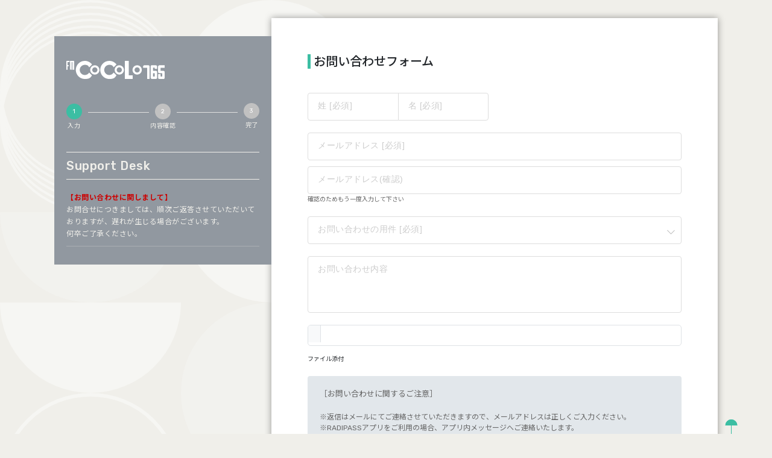

--- FILE ---
content_type: text/html;charset=UTF-8
request_url: https://cocolo.jp/webmate/Support/input
body_size: 13368
content:
<!DOCTYPE html>
<html lang="ja" prefix="og: http://ogp.me/ns#">
	<head>
		<meta charset="utf-8" />
		<meta http-equiv="content-language" content="ja">
		<meta name="viewport" content="width=device-width, initial-scale=1.0, maximum-scale=1.0, user-scalable=no" />
		<meta name="format-detection" content="telephone=no, email=no, address=no">

		<title>サポートデスク｜FM COCOLO</title>
		<meta name="description" content="" />
		<meta name="keywords" content="FM COCOLO,聴く,LISTEN,Podcast,radiko,LISMO WAVE" />


		<meta property="og:site_name" content="" />
		<meta property="og:type" content="website" />
		<meta property="og:url" content="" />
		<meta property="og:title" content="" />
		<meta property="og:description" content="" />
		<meta property="og:image" content="" />
		<meta property="og:locale" content="ja_JP" />
		<meta name="twitter:card" content="summary_large_image">

		<meta name="author" content="FM802 Co.,ltd.">
		<meta name="copyright" content="FM802">

		<link rel="icon" href="/site/common/favicon.ico">
		
		<link rel="stylesheet" href="/site/common/bootstrap-5.3.0-alpha1-dist/css/bootstrap.min.css" />
		<script src="/site/common/bootstrap-5.3.0-alpha1-dist/js/bootstrap.min.js"></script>
		
		<script src="/site/common/js/swiper-bundle.min.js"></script>
		<script src="/site/common/js/gsap.min.js"></script>
		<script src="/site/common/js/ScrollTrigger.min.js"></script>
		
		<link rel="stylesheet" href="/site/common/css/style.css" />


<!-- Google Tag Manager for CCL -->
<script>(function(w,d,s,l,i){w[l]=w[l]||[];w[l].push({'gtm.start':
new Date().getTime(),event:'gtm.js'});var f=d.getElementsByTagName(s)[0],
j=d.createElement(s),dl=l!='dataLayer'?'&l='+l:'';j.async=true;j.src=
'https://www.googletagmanager.com/gtm.js?id='+i+dl;f.parentNode.insertBefore(j,f);
})(window,document,'script','dataLayer','GTM-N8D5XH4');</script>
<noscript><iframe src="https://www.googletagmanager.com/ns.html?id=GTM-N8D5XH4"
height="0" width="0" style="display:none;visibility:hidden"></iframe></noscript>
<!-- End Google Tag Manager (noscript) -->


	</head>

	<body>

		<div class="l-contentsPost">
			<header class="l-headerPost">
				<div class="l-headerPost__inner">
					<h1><img src="/site/common/images/svg/logo_fmccl-765-wt.svg" alt="FM COCOLO"></h1>
					<ol class="l-headerPost__stepper step1">
						<li class="c-stepper__item">
							<p class="c-stepper__title">入力</p>
						</li>
						<li class="c-stepper__item">
							<p class="c-stepper__title">内容確認</p>
						</li>
						<li class="c-stepper__item">
							<p class="c-stepper__title">完了</p>
						</li>
					</ol>
				</div>
				<h2>Support Desk</h2>


<div id="notice_window" class="l-headerPost__description u-mt20"></div>
<script>
var xhr = new XMLHttpRequest();
xhr.open('GET','https://cocolo.jp/noa_data/notice.php');
xhr.send();
xhr.onreadystatechange = function() {
	if(xhr.readyState === 4 && xhr.status === 200){
		document.getElementById('notice_window').innerHTML = xhr.responseText;
	}
}
</script>


			</header>
			
			<main class="l-contentsPost__inner" id="mainframecontents">
				<h2 class="p-support__title">お問い合わせフォーム</h2>
				

				<form action="/webmate/Support/confirm" method="POST"  enctype="multipart/form-data" >
					<input type="hidden" name="display_category_flag" value="1" >
					<input type="hidden" name="display_mob_flag">
					<input type="hidden" name="display_caution_flag" value="0" >
					<input type="hidden" name="psid">
					<input type="hidden" name="setoken" value="f4eb94cfc58d" >

					

					<div class="u-inputGroup-name u-mt40">
						<div class="u-inputText-solo">
							<input type="text" id="family_name" name="family_name" placeholder="姓">
							<label for="family_name">姓 [必須]</label>
						</div>
						<div class="u-inputText-solo">
							<input type="text" id="personal_name" name="personal_name" placeholder="名">
							<label for="personal_name">名 [必須]</label>
						</div>
					</div>
					<div class="u-inputText-solo u-mt20">
						<input type="text" id="mail" name="mail" placeholder="メールアドレス">
						<label for="mail">メールアドレス [必須]</label>
					</div>
					<div class="u-inputText-solo u-mt10">
						<input type="text" id="mail_con" name="mail_con" placeholder="メールアドレス(確認)">
						<label for="mail_con">メールアドレス(確認)</label>
					</div>
					<div class="u-input__notice">確認のためもう一度入力して下さい</div>

					<div class="u-inputSelect-solo u-mt20">
						<select name="category" id="category" required>
							<option value="" hidden></option>

						<option value="1002">FM COCOLOの番組に関して</option>
<option value="1003">FM COCOLOのイベントに関して</option>
<option value="1004">WEBサービスやケータイサイトに関して</option>
<option value="1007">その他FM COCOLOに関して</option>
<option value="13">RADIPASS PLATINUMに関して</option>
<option value="10">RADIPASSに関して</option>
</select>
						<label for="category">お問い合わせの用件 [必須]</label>
					</div>

					<div class="u-inputTextarea-solo u-mt20">
						<textarea id="content" name="content" placeholder="message" ref="adjust_textarea"></textarea>
						<label>お問い合わせ内容</label>
					</div>

					<div class="u-mt20">
						<div class="entryfile"><input type="file" name="IMGMNG_LOCALFILE_support_img" class="form-control form-control-lg"><br>
<input type="hidden" name="IMGMNG_FLAG_support_img" value="1">
<input type="hidden" name="IMGMNG_STATE_support_img" value="0" >
<input type="hidden" name="IMGMNG_FILE_support_img">
</div>


						<label>ファイル添付</label>
					</div>

				<div class="p-support__notice u-mt20">	   
					<p class="u-mb20">［お問い合わせに関するご注意］</p>
					<span>返信はメールにてご連絡させていただきますので、メールアドレスは正しくご入力ください。</span>
					<span>RADIPASSアプリをご利用の場合、アプリ内メッセージへご連絡いたします。</span>
					<span>「@cocolo.jp」からのメールを受信できる設定にしておいていただきますよう、お願いいたします。</span>
					<span>ezwebメールアドレスはau独自のルールにより、迷惑メールとして配信されない場合がありますので、ご利用いただけません。別のメールアドレスをご入力ください。</span>
					<span>gmailをご利用の場合、Google社の独自ルールにより、弊社からのメールが迷惑メールフォルダに入る場合がございます。返信が無いと思った場合はそちらをご確認ください。</span>
					<div class="p-support__attentions u-mt20">
						<span>サポートデスクの営業時間は、祝日を除く月曜から金曜の 11:00〜17:00です。</span>
						<span>ご利用に関しての基本的なご質問は<a href="https://cocolo.jp/site/support" target="_self">FAQ</a>をご覧ください。</span>
						<span>回答内容の一部または全部を転載したり、二次利用することはご遠慮ください。</span>
						<span>ご質問内容によっては回答に時間が必要であったり、お答えできないこともございます。ご了承ください。</span>
					</div>
				</div>
				<div class="p-support__btnWrap u-mt40">	   
					<button type="submit" name="submit" class="c-button__send">入力内容を確認する</button>
				</div>
				</form>
			</main>
		</div>

		<nav id="mobNav" class="p-mobNav">
			<li class="p-mobNav__list" onclick="location.href='#'">
				<img src="/site/common/images/svg/icon_arrowTop.svg" alt="Back to Top">
				<p>TOP</p>
			</li>
		</ul>
		</nav>


			<footer id="footer" class="l-footer">
			<div class="l-footer__inner">
				<div class="l-footer__contents">
					<div class="l-footer__contents--title">STATION INFORMATION</div>
					<ul class="l-footer__contents--lists">
						<li class="l-footer__contents--list"><a href="/site/info_outline">会社概要</a></li>
						<li class="l-footer__contents--list"><a href="/recruit/">採用情報</a></li>
						<li class="l-footer__contents--list"><a href="/site/guideline">番組放送基準</a></li>
						<li class="l-footer__contents--list"><a href="/site/info_bangumi">番組審議会</a></li>
						<li class="l-footer__contents--list"><a href="/site/jfl">Japan FM League</a></li>
						<li class="l-footer__contents--list"><a href="/site/privacy">プライバシーポリシー</a></li>
						<li class="l-footer__contents--list"><a href="/site/site_policy">サイトポリシー</a></li>
						<li class="l-footer__contents--list"><a href="/sdgs" target="_other">SDGsへの取り組み</a></li>
						<li class="l-footer__contents--list"><a href="/jishinsokuhou" target="_other">緊急地震速報の対応</a></li>
						<li class="l-footer__contents--list"><a href="/site/partnership">災害情報共有パートナーシップ</a></li>
						<li class="l-footer__contents--list"><a href="/site/humanrights">人権尊重・コンプライアンスに関する調査の結果について</a></li>
					</ul>
				</div>
				<div class="l-footer__contents">
					<div class="l-footer__contents--title">EVENT</div>
					<ul class="l-footer__contents--lists">
						<li class="l-footer__contents--list"><a href="/site/pickup_list">ピックアップ</a></li>
						<li class="l-footer__contents--list"><a href="/site/event_calendar">イベントカレンダー</a></li>
					</ul>
					<div class="l-footer__contents--title">SNS</div>
					<ul class="l-footer__contents--lists">
						<li class="l-footer__contents--list"><a href="/radipass" target="_other">RADIPASS</a></li>
						<li class="l-footer__contents--list"><a href="https://x.com/FM802_PR/" target="_other">X（旧Twitter）</a></li>
						<li class="l-footer__contents--list"><a href="https://www.facebook.com/funky802" target="_other">Facebook</a></li>
						<li class="l-footer__contents--list"><a href="https://www.instagram.com/fm802_pr/" target="_other">Instagram</a></li>
					</ul>
				</div>
				<div class="l-footer__contents">
					<div class="l-footer__contents--title">STREAM・VIDEO</div>
					<ul class="l-footer__contents--lists">
						<li class="l-footer__contents--list"><a href="https://radiko.jp/" target="_other">radiko.jp</a></li>
						<li class="l-footer__contents--list"><a href="https://www.youtube.com/user/funky802osaka" target="_other">YouTube Channel</a></li>
						<li class="l-footer__contents--list"><a href="https://cocolo.jp/" target="_other">FM COCOLO</a></li>
					</ul>
					<div class="l-footer__contents--title">TICKET・GOODS</div>
					<ul class="l-footer__contents--lists">
						<li class="l-footer__contents--list"><a href="/ticket/" target="_other">RADIPASS TICKET</a></li>
						<li class="l-footer__contents--list"><a href="/shop/" target="_other">RADIPASS STORE</a></li>
						<li class="l-footer__contents--list"><a href="/gold/" target="_other">RADIPASS GOLD</a></li>
					</ul>
				</div>
				<div class="l-footer__contents">
					<div class="l-footer__contents--title">PROGRAM</div>
					<ul class="l-footer__contents--lists">
						<li class="l-footer__contents--list"><a href="/site/timetable">タイムテーブル</a></li>
						<li class="l-footer__contents--list"><a href="/site/dj_list">DJ</a></li>
						<li class="l-footer__contents--list"><a href="/site/guest_calendar">ゲストカレンダー</a></li>
						<li class="l-footer__contents--list"><a href="/site/podcast">ポッドキャスト</a></li>
						<li class="l-footer__contents--list"><a href="/site/heavy">ヘビーローテーション</a></li>
					</ul>
				</div>
				<div class="l-footer__contents">
					<button type="button" class="c-button__contact medbtn"><a href="/salessite/" target="_other">MEDIA GUIDE</a></button>
					<button type="button" class="c-button__contact"><a href="/webmate/Support/input" target="_other">FM802へのお問い合わせ</a></button>
					<button type="button" class="c-button__contact"><a href="/site/support">FM802へのよくあるご質問</a></button>
					<button type="button" class="c-button__contact medbtnc"><a href="/salessite/service/" target="_other">CM出稿・広告掲載について</a></button>
					<div class="l-footer__contents--sns u-mt20">
						<a href="https://x.com/FM802_PR/" target="_other"><img src="/site/common/images/svg/icon_X_wt.svg" alt="X（旧Twitter）"></a>
						<a href="https://www.instagram.com/fm802_pr/" target="_other"><img src="/site/common/images/svg/icon_instagram.svg" alt="Instagram"></a>
						<a href="https://www.facebook.com/funky802" target="_other"><img src="/site/common/images/svg/icon_facebook.svg" alt="Facebook"></a>
						<a href="https://line.me/R/ti/p/%40vsi8595p" target="_other"><img src="/site/common/images/svg/icon_line.svg" alt="LINE"></a>
						<a href="https://www.youtube.com/user/funky802osaka" target="_other"><img src="/site/common/images/svg/icon_youtube.svg" alt="YouTube"></a>
					</div>
				</div>
			</div>
			<div class="l-footer__copyright">&copy; <?= date("Y") ?> FM802</div>
		</footer>




		<script src="/site/common/js/main.js"></script>
	</body>
</html>

--- FILE ---
content_type: text/html; charset=UTF-8
request_url: https://cocolo.jp/noa_data/notice.php
body_size: 279
content:
<span style="color:#cc0000"><b>【お問い合わせに関しまして】</b></span><br>お問合せにつきましては、順次ご返答させていただいておりますが、遅れが生じる場合がございます。<br />
何卒ご了承ください。<hr>

--- FILE ---
content_type: text/css
request_url: https://cocolo.jp/site/common/css/style.css
body_size: 213876
content:
@charset "UTF-8";
@import url("https://fonts.googleapis.com/css2?family=M+PLUS+1p&family=Oswald&family=Noto+Sans+JP:wght@100;300;400;500;700;900&family=Noto+Serif+JP:wght@300;400;500;700&family=Oswald:wght@200;300;400;500;600;700&family=Rubik:wght@300;400;500;600;700;800;900&family=Zen+Antique+Soft&display=swap");
/* ================================================
Theme Name: FM802 Theme
Author: Project Echoes Inc.
Author URI: https://www.projectechoes.com
Version: 1.0
Domain: Project Echoes Inc.
================================================ */
/* ==================================================================================== 
Normalize
==================================================================================== */
/* Document */
html {
  line-height: 1;
  /* 1 */
  -webkit-text-size-adjust: 100%;
  /* 2 */ }

/* Sections */
body {
  margin: 0; }

h1 {
  font-size: 2em;
  margin: 0; }

/* Grouping content */
hr {
  box-sizing: content-box;
  /* 1 */
  height: 0;
  /* 1 */
  overflow: visible;
  /* 2 */ }

pre {
  font-family: monospace, monospace;
  /* 1 */
  font-size: 1em;
  /* 2 */ }

/* Text-level semantics */
a {
  background-color: transparent; }

abbr[title] {
  border-bottom: none;
  /* 1 */
  text-decoration: underline;
  /* 2 */
  text-decoration: underline dotted;
  /* 2 */ }

b,
strong {
  font-weight: bold; }

code,
kbd,
samp {
  font-family: monospace, monospace;
  /* 1 */
  font-size: 1em;
  /* 2 */ }

small {
  font-size: 80%; }

sub,
sup {
  font-size: 75%;
  line-height: 0;
  position: relative;
  vertical-align: baseline; }

sub {
  bottom: -0.25em; }

sup {
  top: -0.5em; }

/* Embedded content */
img {
  border-style: none; }

/* Forms */
button,
input,
optgroup,
select,
textarea {
  font-family: inherit;
  /* 1 */
  font-size: 100%;
  /* 1 */
  line-height: 1.15;
  /* 1 */
  margin: 0;
  /* 2 */ }

button,
input {
  /* 1 */
  overflow: visible; }

button,
select {
  /* 1 */
  text-transform: none; }

button,
[type="button"],
[type="reset"],
[type="submit"] {
  -webkit-appearance: button; }

button::-moz-focus-inner,
[type="button"]::-moz-focus-inner,
[type="reset"]::-moz-focus-inner,
[type="submit"]::-moz-focus-inner {
  border-style: none;
  padding: 0; }

button:-moz-focusring,
[type="button"]:-moz-focusring,
[type="reset"]:-moz-focusring,
[type="submit"]:-moz-focusring {
  outline: 1px dotted ButtonText; }

fieldset {
  padding: 0.35em 0.75em 0.625em; }

legend {
  box-sizing: border-box;
  /* 1 */
  color: inherit;
  /* 2 */
  display: table;
  /* 1 */
  max-width: 100%;
  /* 1 */
  padding: 0;
  /* 3 */
  white-space: normal;
  /* 1 */ }

progress {
  vertical-align: baseline; }

textarea {
  overflow: auto; }

[type="checkbox"],
[type="radio"] {
  box-sizing: border-box;
  /* 1 */
  padding: 0;
  /* 2 */ }

[type="number"]::-webkit-inner-spin-button,
[type="number"]::-webkit-outer-spin-button {
  height: auto; }

[type="search"] {
  -webkit-appearance: textfield;
  /* 1 */
  outline-offset: -2px;
  /* 2 */ }

[type="search"]::-webkit-search-decoration {
  -webkit-appearance: none; }

::-webkit-file-upload-button {
  -webkit-appearance: button;
  /* 1 */
  font: inherit;
  /* 2 */ }

/* Interactive */
details {
  display: block; }

summary {
  display: list-item; }

/* Misc */
template {
  display: none; }

[hidden] {
  display: none; }

/* ==================================================================================== 
Foundation
==================================================================================== */
html {
  font: 10px -apple-system, 'BlinkMacSystemFont', 'Helvetica Neue', Arial, "游ゴシック体", "游ゴシック Medium", "Yu Gothic Medium", "游ゴシック", "Yu Gothic", 'Hiragino Kaku Gothic ProN', 'Hiragino Sans', 'Meiryo', sans-serif;
  font-weight: 400;
  font-style: normal; }

body {
  font-family: 'Rubik', 'Noto Sans JP', sans-serif;
  background-color: #F0EFEA;
  background-image: url("../images/svg/background.svg");
  background-position: left top;
  background-repeat: repeat-y;
  background-attachment: fixed; }
  body::after {
    content: '';
    position: fixed;
    top: 0;
    left: 0;
    width: 100%;
    height: 100vh;
    background-color: rgba(0, 0, 0, 0.6);
    backdrop-filter: blur(6px);
    opacity: 0;
    z-index: -9999; }
  body.is-openMenu {
    position: fixed;
    top: 0;
    left: 0;
    width: 100%;
    height: 100vh; }
    body.is-openMenu::after {
      opacity: 1;
      z-index: 10; }
  body.blog.light {
    background-color: #F0EFEA; }
    body.blog.light h2 {
      color: #201C1C; }
    body.blog.light .c-blog__contents {
      background-color: #F0EFEA; }
      body.blog.light .c-blog__contents .timetable {
        background-color: #fff;
        color: #201C1C; }
      body.blog.light .c-blog__contents .box {
        border-color: #DDDDDD;
        color: #201C1C; }
    body.blog.light article {
      background-color: #fff;
      color: #201C1C; }
      body.blog.light article .body {
        border-color: #201C1C; }
  body.blog.dark {
    background-color: #201C1C; }
    body.blog.dark h2 {
      color: #F0EFEA; }
    body.blog.dark .c-blog__contents {
      background-color: #201C1C; }
      body.blog.dark .c-blog__contents .timetable {
        background-color: #464646;
        color: #F0EFEA; }
      body.blog.dark .c-blog__contents .box {
        border-color: #464646;
        color: #F0EFEA; }
    body.blog.dark article {
      background-color: #F0EFEA;
      color: #201C1C; }
      body.blog.dark article .body {
        border-color: #201C1C; }

*,
*::before,
*::after {
  box-sizing: border-box;
  margin: 0;
  padding: 0; }

a, a:visited {
  text-decoration: none !important;
  color: inherit !important;
  transition: all .3s; }
  @media (hover: hover) {
    a:hover > img, a:visited:hover > img {
      opacity: .6; } }

li {
  list-style: none;
  margin: 0; }

img {
  width: 100%;
  height: auto;
  transition: all .3s; }

p, ul {
  margin-bottom: 0;
  padding: 0; }

/* ==================================================================================== 
Layout
==================================================================================== */
/* header ---------------------------------------------------------- */
.l-header {
  position: fixed;
  top: 0;
  width: 100%;
  height: 60px;
  z-index: 9999;
  background-color: #F0EFEA; }
  @media (min-width: 1025px) {
    .l-header {
      position: relative;
      height: auto; } }
  .l-header.small {
    background: rgba(240, 239, 234, 0.6);
    position: sticky;
    animation: scrollHeader .6s ease forwards;
    backdrop-filter: blur(6px);
    -webkit-backdrop-filter: blur(6px); }
    .l-header.small > .l-header__inner {
      display: flex;
      align-items: flex-end;
      padding: 0 20px 10px;
      gap: 40px;
      transform-origin: 0 0;
      background-color: unset; }
      .l-header.small > .l-header__inner > h1 {
        min-width: 60px; }
      .l-header.small > .l-header__inner .p-nav__lists--pc > li {
        font-size: 1.5rem;
        line-height: 10px; }
        .l-header.small > .l-header__inner .p-nav__lists--pc > li a {
          align-items: flex-end; }
      .l-header.small > .l-header__inner > .l-header__wholeearth {
        display: none; }
        @media (min-width: 768px) {
          .l-header.small > .l-header__inner > .l-header__wholeearth {
            display: flex;
            position: absolute;
            top: 14px;
            left: unset;
            right: 180px; } }
        .l-header.small > .l-header__inner > .l-header__wholeearth--button {
          display: flex;
          width: 257px; }
          @media (min-width: 768px) {
            .l-header.small > .l-header__inner > .l-header__wholeearth--button {
              width: 310px; } }
  .l-header__inner {
    display: grid;
    grid-template-columns: 110px 1fr 60px;
    align-items: center;
    width: 100%;
    height: 60px;
    margin-top: 58px;
    padding: 0 0 0 20px;
    background-color: #fff;
    border-bottom: 1px solid #DDDDDD;
    transition: all .4s; }
    @media (min-width: 1025px) {
      .l-header__inner {
        position: relative;
        grid-template-columns: 1fr;
        height: auto;
        max-width: 1140px;
        justify-items: center;
        align-items: flex-start;
        background-color: unset;
        margin: 0 auto;
        padding: 40px 20px 20px;
        border: none; } }
    @media (min-width: 1336px) {
      .l-header__inner {
        max-width: 1240px; } }
    .l-header__inner h1 {
      width: 88px; }
      @media (min-width: 1025px) {
        .l-header__inner h1 {
          min-width: 165px;
          height: auto; } }
      .l-header__inner h1 a {
        width: 100%;
        height: auto; }
  .l-header__radipass {
    display: flex;
    justify-content: center;
    justify-content: flex-end; }
    @media (min-width: 1025px) {
      .l-header__radipass {
        position: absolute;
        top: 14px;
        right: 20px; } }
    .l-header__radipass--button {
      display: flex;
      width: 157px; }
      @media (min-width: 768px) {
        .l-header__radipass--button {
          width: 210px; } }
  .l-header__wholeearth {
    display: none; }
    @media (min-width: 768px) {
      .l-header__wholeearth {
        display: flex;
        position: absolute;
        top: 14px;
        left: 20px; } }
    .l-header__wholeearth--button {
      display: flex;
      width: 257px; }
      @media (min-width: 768px) {
        .l-header__wholeearth--button {
          width: 310px; } }
  .l-headerPost {
    width: 100%;
    z-index: 9;
    position: relative;
    overflow: hidden;
    padding: 20px;
    margin-top: 130px;
    background-color: #9198A0;
    color: #F0EFEA;
    font-size: 1.2rem;
    letter-spacing: .05rem; }
    @media (min-width: 1025px) {
      .l-headerPost {
        margin-top: 20px;
        height: max-content;
        position: sticky;
        top: 60px; } }
    .l-headerPost__stepper {
      display: flex;
      flex-wrap: wrap;
      padding: 0;
      width: 138%;
      margin-left: -19%;
      margin-top: 20px; }
      @media (min-width: 768px) {
        .l-headerPost__stepper {
          margin-top: 40px; } }
      .l-headerPost__stepper.step1 .c-stepper__item:first-child::before {
        background-color: #3CBEA3; }
      .l-headerPost__stepper.step2 .c-stepper__item:first-child::before,
      .l-headerPost__stepper.step2 .c-stepper__item:nth-child(2)::before {
        background-color: #3CBEA3; }
      .l-headerPost__stepper.step3 .c-stepper__item:first-child::before,
      .l-headerPost__stepper.step3 .c-stepper__item:nth-child(2)::before,
      .l-headerPost__stepper.step3 .c-stepper__item:last-child::before {
        background-color: #3CBEA3; }
    .l-headerPost .c-stepper__item {
      display: flex;
      flex-direction: column;
      text-align: center;
      font-size: 1rem;
      flex: 1; }
      .l-headerPost .c-stepper__item:before {
        content: '1';
        display: block;
        line-height: 26px;
        position: relative;
        width: 26px;
        height: 26px;
        border-radius: 50%;
        background-color: #C1C1C1;
        color: #fff;
        margin: 0 auto; }
      .l-headerPost .c-stepper__item:nth-child(2)::before {
        content: '2'; }
      .l-headerPost .c-stepper__item:nth-child(3)::before {
        content: '3'; }
      .l-headerPost .c-stepper__item:not(:last-child):after {
        content: '';
        position: relative;
        height: 1px;
        background-color: #e0e0e0;
        top: 1.5rem;
        left: calc(50% + 1.5rem + 8px);
        width: calc(100% - 3rem - 8px - 8px);
        order: -1; }
      .l-headerPost .c-stepper__item p {
        margin-top: 4px; }
    .l-headerPost .l-headerPost__inner {
      position: fixed;
      width: 100%;
      top: 0;
      left: 0;
      padding: 20px 20px 5px;
      background-color: #9198A0;
      z-index: 9; }
      @media (min-width: 768px) {
        .l-headerPost .l-headerPost__inner {
          position: relative;
          padding: 20px 0 5px; } }
    .l-headerPost h1 {
      width: 163px; }
    .l-headerPost h2 {
      padding: 10px 0;
      color: #F0EFEA;
      border-top: 1px solid #F0EFEA;
      border-bottom: 1px solid #F0EFEA; }
      @media (min-width: 768px) {
        .l-headerPost h2 {
          margin: 20px 0 0; } }
    .l-headerPost__radipass {
      position: relative;
      background-color: #fff;
      color: #201C1C;
      padding: 15px; }
      .l-headerPost__radipass--title {
        display: flex;
        justify-content: space-between;
        align-items: center;
        align-content: center; }
        .l-headerPost__radipass--title h3 {
          font-size: 1.3rem;
          margin: 0; }
          .l-headerPost__radipass--title h3 img {
            width: 100px;
            margin-right: 4px; }
        .l-headerPost__radipass--title > .c-button__radipass--signup {
          border-radius: 30px; }
      .l-headerPost__radipass--description {
        color: #666666;
        font-size: 1rem; }
      .l-headerPost__radipass--lostpass {
        width: 100%;
        text-align: right; }
        .l-headerPost__radipass--lostpass a {
          font-size: 1rem;
          text-decoration: underline !important; }
    .l-headerPost__description {
      line-height: 2rem; }
  .l-headerBlog__inner {
    display: grid;
    grid-template-columns: 1fr;
    align-items: center;
    width: 100%;
    height: auto;
    max-width: 1140px;
    margin: 0 auto;
    padding: 0; }
    @media (min-width: 768px) {
      .l-headerBlog__inner {
        padding: 0 20px 0; } }
    @media (min-width: 1336px) {
      .l-headerBlog__inner {
        max-width: 1240px; } }
    .l-headerBlog__inner h1 {
      position: relative;
      width: 100%;
      background-size: cover; }
      .l-headerBlog__inner h1 a {
        opacity: 0;
        position: absolute;
        z-index: -1; }
      .l-headerBlog__inner h1::before {
        content: '';
        display: block;
        position: relative;
        width: 100%;
        top: 0;
        left: 0;
        padding-top: 52.5%; }

@keyframes scrollHeader {
  0% {
    top: -200px; }
  100% {
    top: 0; } }

/* dropdown menu 2025.02.07 */
.list {
  display: flex;
  justify-content: center;
  gap: 10px;
}
.link {
  position: relative;
  display: flex;
  align-items: flex-end;
  gap: 5px;
  transition: color .15s;
}
.link_hover::after {
  content: '▼';
  font-size: 10px;
}
.dropdown {
  position: absolute;
  bottom: 0;
  display: none;
  padding: 0 10px 20px 10px;
  background-color: #F0EFEA;
/*  box-shadow: 0px 3px 8px -2px #777;
*/
  transform: translate(0, 100%);
}

.link:hover > .dropdown,
.link:focus > .dropdown {
  display: block;
}

.dropdown_list {
  display: flex;
  flex-direction: column;
  gap: 10px;
}

.dropdown_link {
  padding: 10px 20px;
  transition: color .15s;
}
.ofb {
  overflow: visible !important;
}
.splink + p {
  display: none;
}

/* contents -------------------------------------------------------- */
.l-contents {
  overflow: hidden;
  width: 100%;
  margin-top: 118px; }
  @media (min-width: 1025px) {
    .l-contents {
      margin-top: 0; } }
  .l-contents__more {
    display: flex;
    justify-content: flex-end; }
    @media (min-width: 768px) {
      .l-contents__more {
        width: calc(100% - 40px);
        max-width: 1100px;
        margin: 30px auto; } }
    @media (min-width: 1336px) {
      .l-contents__more {
        max-width: 1200px; } }
 .l-contents__btncenter {
    display: flex;
    justify-content: center; }
    @media (min-width: 768px) {
      .l-contents__btncenter {
        width: calc(100% - 40px);
        max-width: 1100px;
        margin: 30px auto; } }
    @media (min-width: 1336px) {
      .l-contents__btncenter {
        max-width: 1200px; } }
  .l-contents__inner {
    padding: 0 20px; }
    @media (min-width: 768px) {
      .l-contents__inner {
        width: calc(100% - 40px);
        max-width: 1100px;
        margin: 0 auto;
        padding: 0; } }
    @media (min-width: 1336px) {
      .l-contents__inner {
        max-width: 1200px; } }
  .l-contentsPost {
    display: grid;
    width: 100%; }
    @media (min-width: 1025px) {
      .l-contentsPost {
        max-width: 1100px;
        margin: 30px auto;
        padding: 0; } }
    @media (min-width: 1025px) {
      .l-contentsPost {
        grid-template-columns: 360px 1fr; } }
    @media (min-width: 1336px) {
      .l-contentsPost {
        max-width: 1200px; } }
    .l-contentsPost__inner {
      background-color: #fff;
      padding: 20px; }
      @media (min-width: 1025px) {
        .l-contentsPost__inner {
          height: max-content;
          padding: 60px;
          filter: drop-shadow(0 0 6px rgba(0, 0, 0, 0.38)); } }
  .l-contentsBlog__inner {
    padding: 0; }
    @media (min-width: 768px) {
      .l-contentsBlog__inner {
        width: calc(100% - 40px);
        max-width: 1100px;
        margin: 0 auto;
        padding: 0; } }
    @media (min-width: 1336px) {
      .l-contentsBlog__inner {
        max-width: 1200px; } }

/* footer ---------------------------------------------------------- */
.l-footer {
  position: relative;
  background-color: #201C1C;
  width: 100%;
  height: auto;
  min-height: 300px;
  margin-top: 60px; }
  @media (min-width: 1025px) {
    .l-footer {
      margin-top: 30px;
      padding-bottom: 140px; } }
  .l-footer::before {
    content: '';
    display: block;
    position: absolute;
    background-image: none;
    width: 500px;
    height: 300px;
    top: -150px;
    left: -400px;
    z-index: 0; }
    @media (min-width: 1025px) {
      .l-footer::before {
        background-image: url("../images/svg/Square_002.svg");
        background-position: left top;
        background-size: contain;
        background-repeat: no-repeat;
        top: -150px;
        left: -400px; } }
    @media (min-width: 1336px) {
      .l-footer::before {
        top: -150px;
        left: -300px; } }
  .l-footerBlog {
    background-color: #201C1C;
    color: #F0EFEA; }
    @media (min-width: 1025px) {
      .l-footerBlog {
        margin-top: 30px;
        padding-bottom: 20px; } }
    .l-footerBlog__inner {
      display: grid;
      justify-content: center;
      width: 100%;
      max-width: 1100px;
      padding: 30px 0 20px;
      margin: 0 auto; }
      .l-footerBlog__inner .c-recommend__banner--sales,
      .l-footerBlog__inner .c-recommend__banner--twitter {
        display: block; }
        @media (min-width: 1025px) {
          .l-footerBlog__inner .c-recommend__banner--sales,
          .l-footerBlog__inner .c-recommend__banner--twitter {
            display: none; } }
    .l-footerBlog__copyright {
      text-align: center;
      width: 100%;
      max-width: 1200px;
      margin: 0 auto;
      padding: 0 0 30px;
      font-size: 1.2rem;
      letter-spacing: .1rem; }
  .l-footer__inner {
    display: grid;
    width: 100%;
    max-width: 1100px;
    padding: 60px 0 0;
    margin: 0;
    color: #fff;
    z-index: 8; }
    @media (min-width: 768px) {
      .l-footer__inner {
        padding: 60px 20px 0; } }
    @media (min-width: 1025px) {
      .l-footer__inner {
        display: flex;
        justify-content: space-between;
        width: calc(100% - 40px);
        margin: 0 auto;
        padding: 60px 0; } }
    @media (min-width: 1336px) {
      .l-footer__inner {
        max-width: 1200px; } }
  .l-footer__contents {
    letter-spacing: .1rem;
    z-index: 8; }
    @media (min-width: 1025px) {
      .l-footer__contents {
        width: max-content;
        margin-top: -15px; } }
    .l-footer__contents:last-child {
      display: flex;
      flex-wrap: wrap;
      align-content: flex-start;
      width: 260px;
      margin: 30px auto;
      padding-bottom: 100px;
      gap: 10px;
      background-image: url("../images/svg/logo_fmccl-lms-wt.svg");
      background-size: contain;
      background-position: center bottom;
      background-repeat: no-repeat; }
      @media (min-width: 1025px) {
        .l-footer__contents:last-child {
          width: 210px;
          margin: 0;
          background-size: 210px;
          background-position: right bottom; } }
    .l-footer__contents--title {
      cursor: pointer;
      position: relative;
      overflow: hidden;
      height: 50px;
      line-height: 51px;
      font-size: 1.6rem;
      font-weight: 500;
      padding: 0 20px;
      background-color: #342F2F;
      letter-spacing: .1rem; }
      .l-footer__contents--title:after {
        position: absolute;
        display: block;
        content: '';
        top: 15px;
        right: 20px;
        width: 10px;
        height: 10px;
        border-left: 1px solid #666666;
        border-bottom: 1px solid #666666;
        transform: rotate(-45deg);
        transition: all .4s; }
      .l-footer__contents--title.active:after {
        transform: rotate(-225deg);
        top: 18px; }
      @media (min-width: 1025px) {
        .l-footer__contents--title {
          background-color: unset;
          padding: 0; }
          .l-footer__contents--title:after {
            content: none; } }
    .l-footer__contents--lists {
      overflow: hidden;
      transition: all .5s; }
    .l-footer__contents--list {
      cursor: pointer;
      font-size: 1.1rem;
      height: 38px;
      line-height: 38px;
      margin: 0 10px;
      padding: 0 10px;
      transition: all .4s; }
      .l-footer__contents--list:not(:last-child) {
        border-bottom: 1px solid #0E0E0E; }
      @media (min-width: 1025px) {
        .l-footer__contents--list {
          background-color: unset;
          margin: 0;
          padding: 0;
          font-size: 1.3rem;
          border: none !important;
          height: 30px;
          line-height: 30px; } }
      @media (hover: hover) {
        .l-footer__contents--list:hover {
          opacity: .6; } }
    .l-footer__contents--sns {
      display: flex;
      flex-wrap: nowrap;
      justify-content: space-between;
      align-items: center;
      width: 100%;
      max-width: 160px;
      margin: 0 auto; }
      .l-footer__contents--sns a {
        transition: all .4s;
        width: 25px; }
        @media (hover: hover) {
          .l-footer__contents--sns a:hover {
            opacity: .6; } }
  .l-footer__copyright {
    text-align: center;
    width: 100%;
    max-width: 1200px;
    margin: 0 auto;
    padding: 30px;
    color: #666666;
    font-size: 1.2rem;
    letter-spacing: .1rem;
    border-top: 1px solid #0E0E0E; }

/* ==================================================================================== 
Object
==================================================================================== */
/* c-banner ---------------------------------------------------------- */
.c-banner__inner {
  display: flex;
  flex-wrap: wrap;
  justify-content: center;
  gap: 30px;
  margin-top: 30px;
  padding: 0 0 10px; }
  @media (min-width: 768px) {
    .c-banner__inner {
      width: calc(100% - 40px);
      max-width: 1100px;
      margin: 30px auto; } }
  @media (min-width: 1336px) {
    .c-banner__inner {
      max-width: 1200px; } }
  .c-banner__inner > a {
    width: 150px; }

/* c-support ---------------------------------------------------------- */
.c-blog {
  padding: 0; }
  .c-blog > .c-recommend__banner--sales,
  .c-blog > .c-recommend__banner--twitter {
    display: block; }
    @media (min-width: 1025px) {
      .c-blog > .c-recommend__banner--sales,
      .c-blog > .c-recommend__banner--twitter {
        display: none; } }
  .c-blog.light {
    background-color: #F0EFEA; }
    .c-blog.light h2 {
      color: #201C1C; }
    .c-blog.light .c-blog__contents {
      background-color: #F0EFEA; }
      .c-blog.light .c-blog__contents .timetable {
        background-color: #fff;
        color: #201C1C; }
      .c-blog.light .c-blog__contents .box {
        border-color: #DDDDDD;
        color: #201C1C; }
    .c-blog.light article {
      background-color: #fff;
      color: #201C1C; }
      .c-blog.light article .body {
        border-color: #201C1C; }
  .c-blog__inner {
    overflow: hidden;
    display: grid;
    width: 100%;
    grid-template-columns: 1fr; }
    @media (min-width: 1025px) {
      .c-blog__inner {
        overflow: inherit;
        grid-template-columns: 320px 1fr; } }
  .c-blog__contents {
    padding: 0; }
    @media (min-width: 1025px) {
      .c-blog__contents {
        padding: 30px 30px 30px 0; } }
    .c-blog__contents--inner {
      position: sticky;
      display: grid;
      flex-wrap: wrap;
      align-content: flex-start;
      width: 100%;
      top: 80px;
      left: 0;
      font-size: 1.4rem;
      z-index: 8;
      transition: all .3s; }
      .c-blog__contents--inner .box,
      .c-blog__contents--inner .timetable {
        padding: 15px 30px 20px;
        font-size: 1.2rem; }
        @media (min-width: 1025px) {
          .c-blog__contents--inner .box,
          .c-blog__contents--inner .timetable {
            padding: 15px; } }
        .c-blog__contents--inner .box h2,
        .c-blog__contents--inner .timetable h2 {
          text-align: left;
          justify-content: center;
          margin: 0 0 20px;
          width: 100%;
          letter-spacing: .3rem;
          border-top: none;
          border-bottom: 1px solid; }
          @media (min-width: 1025px) {
            .c-blog__contents--inner .box h2,
            .c-blog__contents--inner .timetable h2 {
              padding: 0 0 10px;
              margin: 0 0 15px;
              justify-content: flex-start; } }
      .c-blog__contents--inner .box {
        border-top: 1px solid;
        border-bottom: 1px solid;
        margin: 0;
        padding: 20px 30px; }
        @media (min-width: 1025px) {
          .c-blog__contents--inner .box {
            padding: 20px;
            margin: 20px 0; } }
      .c-blog__contents--inner .c-recommend__banner--sales,
      .c-blog__contents--inner .c-recommend__banner--twitter {
        display: none; }
        @media (min-width: 1025px) {
          .c-blog__contents--inner .c-recommend__banner--sales,
          .c-blog__contents--inner .c-recommend__banner--twitter {
            display: block; } }
  .c-blog__information {
    overflow: hidden;
    width: 100%;
    color: #464646;
    font-size: 1.3rem;
    letter-spacing: .08rem;
    line-height: 23px;
    padding: 0 20px; }
    @media (min-width: 768px) {
      .c-blog__information {
        overflow: inherit;
        padding: 0;
        font-size: 1.4rem;
        letter-spacing: .08rem; } }
  .c-blog__body {
    position: relative;
    width: 100%;
    margin: 0 auto;
    font-size: 1.3rem;
    font-weight: 300;
    line-height: 2.6rem;
    padding: 20px 0; }
    @media (min-width: 768px) {
      .c-blog__body {
        padding: 30px 0;
        font-size: 1.4rem; } }
    .c-blog__body > h2 {
      width: 100%;
      margin: 0;
      letter-spacing: .3rem;
      border-top: 1px solid #201C1C;
      border-bottom: 1px solid #201C1C; }
    .c-blog__body article {
      overflow: hidden;
      width: 100%;
      padding: 20px;
      margin-top: 20px; }
      @media (min-width: 768px) {
        .c-blog__body article {
          padding: 40px; } }
      .c-blog__body article .post_date {
        font-size: 1.3rem;
        border-bottom: 1px solid;
        padding-bottom: 20px; }
        .c-blog__body article .post_date::before {
          content: 'postdate: '; }
      .c-blog__body article .sns {
        display: flex;
        align-items: center;
        align-content: center;
        gap: 10px;
        margin-top: 20px; }
        .c-blog__body article .sns .fb-share-button {
          margin-top: -9px; }
      .c-blog__body article .body {
        overflow: hidden;
        width: 100%;
        margin-top: 20px; }
        .c-blog__body article .body > a {
          text-decoration: underline !important; }
          @media (hover: hover) {
            .c-blog__body article .body > a:hover {
              opacity: 0.4 !important; } }
        .c-blog__body article .body > .img {
          display: block;
          width: 100%;
          margin-bottom: 20px;
          background-color: #201C1C; }
          .c-blog__body article .body > .img > img {
            display: block;
            width: unset;
            max-width: 70%;
            margin: 0 auto; }
  .c-blogEntry {
    position: relative;
    width: 100%;
    padding-bottom: 40px;
    padding-top: 100px; }
    @media (min-width: 768px) {
      .c-blogEntry {
        background-image: url("../images/svg/Square_001.svg");
        background-position: right -180px bottom 160px;
        background-repeat: no-repeat; } }
    .c-blogEntry h3 {
      display: grid;
      justify-content: center;
      border: none; }
      .c-blogEntry h3 img {
        height: 60px;
        margin: 20px 0; }
      .c-blogEntry h3::before {
        content: '';
        position: relative;
        height: 80px;
        width: 1px;
        background-color: #DDDDDD;
        margin: 0 auto 20px; }
      .c-blogEntry h3::after {
        content: '';
        position: absolute;
        height: 5px;
        width: 5px;
        top: 0;
        left: 50%;
        background-color: #666666;
        border-radius: 5px;
        transform: translateX(-50%);
        animation: scrolldown 1.4s ease infinite; }
    .c-blogEntry__bgWrap {
      position: absolute;
      display: flex;
      justify-content: flex-start;
      width: 100%;
      height: 100vh;
      z-index: -1; }
      @media (min-width: 768px) {
        .c-blogEntry__bgWrap {
          height: 100%; } }
      .c-blogEntry__bgWrap span {
        display: block;
        position: absolute;
        width: auto;
        height: calc(100% - 40px);
        padding-left: 10px;
        top: 40px;
        right: 0; }
        .c-blogEntry__bgWrap span img {
          height: 100%;
          width: auto; }
    .c-blogEntry__inner {
      width: calc(100% - 40px);
      max-width: 1100px;
      padding: 0;
      margin: 0 20px; }
      @media (min-width: 1025px) {
        .c-blogEntry__inner {
          width: calc(100% - 40px);
          margin: 0 auto;
          padding: 0; } }
      @media (min-width: 1336px) {
        .c-blogEntry__inner {
          max-width: 1200px; } }
    .c-blogEntry__contents {
      display: grid;
      grid-template-columns: 1fr;
      gap: 30px;
      margin-top: 30px; }
      @media (min-width: 1280px) {
        .c-blogEntry__contents {
          grid-template-columns: repeat(2, 1fr); } }
    .c-blogEntry__content {
      overflow: hidden;
      position: relative;
      display: block; }
      @media (hover: hover) {
        .c-blogEntry__content:hover .c-radipassTicket__content--eyecatch > img {
          opacity: .6;
          transform: scale(1.1); } }
      .c-blogEntry__content > a {
        display: grid;
        grid-template-columns: 1fr;
        gap: 10px;
        width: 100%; }
        @media (min-width: 768px) {
          .c-blogEntry__content > a {
            align-items: flex-start;
            grid-template-columns: 300px 1fr; } }
      .c-blogEntry__content--eyecatch {
        overflow: hidden;
        display: flex;
        aspect-ratio: 16/9;
        background-color: #201C1C; }
        .c-blogEntry__content--eyecatch img {
          display: block;
          width: 100%;
          height: 100%;
          object-fit: contain;
          transition: all .4s; }
      .c-blogEntry__content--information {
        display: flex;
        flex-wrap: wrap;
        justify-content: flex-start; }
      .c-blogEntry__content--date {
        display: flex;
        flex-wrap: nowrap;
        align-items: flex-end;
        font-size: 1.3rem; }
      .c-blogEntry__content--title {
        display: flex;
        width: 100%;
        font-size: 1.5rem;
        font-weight: bold;
        padding: 8px 0;
        margin-top: 8px;
        border-top: 1px solid #DDDDDD;
        border-bottom: 1px solid #DDDDDD; }
      .c-blogEntry__content--place {
        display: flex;
        width: 100%;
        font-size: 1.2rem;
        color: #666666;
        padding-top: 8px; }
  .c-blogHomepage__inner {
    display: grid;
    grid-template-columns: 1fr;
    align-items: center;
    width: 100%;
    height: auto;
    max-width: 1140px;
    margin: 0 auto;
    padding: 0; }
    @media (min-width: 768px) {
      .c-blogHomepage__inner {
        padding: 0 20px 0; } }
    @media (min-width: 1336px) {
      .c-blogHomepage__inner {
        max-width: 1240px; } }
    .c-blogHomepage__inner > h2 {
      display: block;
      padding: 0;
      position: relative;
      width: 100%;
      margin-bottom: 0;
      background-size: cover; }
      .c-blogHomepage__inner > h2 a {
        opacity: 0;
        position: absolute;
        z-index: -1; }
      .c-blogHomepage__inner > h2::before {
        content: '';
        display: block;
        position: relative;
        width: 100%;
        top: 0;
        left: 0;
        padding-top: 52.5%; }

/* p-wholeearthstation ---------------------------------------------------------- */
.c-wholeearthstation__inner {
  position: relative;
  width: 100%;
  padding: 20px;
  background-color: #fff;
  color: #464646;
  font-size: 1.3rem;
  letter-spacing: .08rem;
  line-height: 23px;
  border-radius: 10px;
  z-index: 8; }
  @media (min-width: 768px) {
    .c-wholeearthstation__inner {
      display: grid;
      grid-template-columns: 340px 1fr;
      padding: 60px 40px;
      font-size: 1.4rem;
      letter-spacing: .08rem; } }
  .c-wholeearthstation__inner > img {
    width: 200px; }
    @media (min-width: 768px) {
      .c-wholeearthstation__inner > img {
        width: 300px; } }
  @media (min-width: 768px) {
    .c-wholeearthstation__inner--description {
      padding-left: 40px;
      border-left: 1px solid #036FA7; } }
  .c-wholeearthstation__inner--description > h2 {
    margin-top: 20px;
    color: #036FA7; }
    @media (min-width: 768px) {
      .c-wholeearthstation__inner--description > h2 {
        justify-content: flex-start;
        text-align: left;
        padding: 0;
        margin: 0; } }
  .c-wholeearthstation__inner--description > p {
    margin-top: 20px; }
    @media (min-width: 768px) {
      .c-wholeearthstation__inner--description > p > span {
        display: block;
        margin-top: 4px; } }

.c-wholeearthstation__contents {
  position: relative;
  width: 100%;
  font-size: 1.3rem;
  letter-spacing: .08rem;
  border-top: 1px solid #DDDDDD;
  z-index: 8; }
  .c-wholeearthstation__contents > h3 {
    width: max-content;
    background-color: #201C1C;
    color: #F0EFEA;
    padding: 4px 8px;
    font-weight: normal;
    font-size: 1.4rem;
    letter-spacing: .08rem; }
  .c-wholeearthstation__contents > h4 {
    width: max-content;
    color: #201C1C;
    font-weight: bold;
    font-size: 1.5rem; }
  .c-wholeearthstation__contents > p {
    margin-top: 20px; }
    @media (min-width: 768px) {
      .c-wholeearthstation__contents > p > span {
        display: block;
        margin-top: 4px;
        font-family: 'M PLUS 1p'; } }
  .c-wholeearthstation__contents > img {
    width: 300px; }
  .c-wholeearthstation__contents > .circle {
    display: block;
    width: max-content;
    border: 1px solid #5C5C5C;
    border-radius: 20px;
    padding: 3px 8px;
    margin-top: 10px; }
    @media (min-width: 768px) {
      .c-wholeearthstation__contents > .circle {
        margin-left: 6px;
        margin-top: 0;
        display: inline-block; } }

.c-wholeearthstation__magazine {
  display: grid; }
  @media (min-width: 768px) {
    .c-wholeearthstation__magazine {
      grid-template-columns: 180px 1fr;
      align-items: flex-start;
      align-content: flex-start; } }
  .c-wholeearthstation__magazine > img {
    max-width: 100px;
    margin: 0 auto; }
    @media (min-width: 768px) {
      .c-wholeearthstation__magazine > img {
        max-width: 150px; } }
  .c-wholeearthstation__magazine--inner > h4 {
    margin-top: 20px; }
    @media (min-width: 768px) {
      .c-wholeearthstation__magazine--inner > h4 {
        margin-top: 0; } }
  .c-wholeearthstation__magazine--inner > p {
    margin-top: 8px; }
  .c-wholeearthstation__magazine--info {
    display: grid;
    margin-top: 20px; }
    @media (min-width: 768px) {
      .c-wholeearthstation__magazine--info {
        margin-top: 10px; } }
    .c-wholeearthstation__magazine--info > p {
      font-weight: bold;
      margin-top: 10px; }
      .c-wholeearthstation__magazine--info > p > span {
        display: block;
        font-weight: normal;
        border-left: 3px solid #666666;
        padding-left: 10px; }
        @media (min-width: 768px) {
          .c-wholeearthstation__magazine--info > p > span {
            margin-top: 6px; } }
        .c-wholeearthstation__magazine--info > p > span > a {
          text-decoration: underline !important; }

/* c-section ---------------------------------------------------------- */
section {
  width: 100%;
  margin: 0 auto; }
  section h2 {
    position: relative;
    display: grid;
    justify-content: center;
    width: calc(100% - 40px);
    max-width: 1100px;
    padding: 16px;
    margin: 0 20px;
    margin: 0 auto; }
    @media (min-width: 1336px) {
      section h2 {
        max-width: 1400px; } }
    section h2 > img {
      max-width: 100%;
      height: 30px; }
      @media (min-width: 1025px) {
        section h2 > img {
          height: 56px; } }
    section h2.borders {
      display: flex;
      align-content: center;
      align-items: center;
      border: none;
      padding: 0; }
      section h2.borders:before, section h2.borders:after {
        content: '';
        position: relative;
        display: inline-block;
        width: 100%;
        height: 1px;
        margin-top: 14px;
        background-color: #036FA7; }
        @media (min-width: 1025px) {
          section h2.borders:before, section h2.borders:after {
            height: 2px; } }
      section h2.borders:before {
        left: 0; }
      section h2.borders:after {
        right: 0; }
      section h2.borders > img {
        width: auto;
        height: 44px;
        margin: 0 20px; }
        @media (min-width: 1025px) {
          section h2.borders > img {
            height: 76px; } }
    section h2.leftborder {
      width: fit-content; }
      section h2.leftborder::before {
        content: '';
        position: absolute;
        display: block;
        width: 1000%;
        height: 1px;
        background-color: #036FA7;
        left: 0;
        top: 50%;
        z-index: -1;
        transform: translateX(-100%); }
        @media (min-width: 1025px) {
          section h2.leftborder::before {
            height: 2px; } }
    section h2.rightborder {
      width: max-content; }
      section h2.rightborder::before {
        content: '';
        position: absolute;
        display: block;
        width: 600%;
        height: 1px;
        background-color: #036FA7;
        right: 0;
        top: 50%;
        z-index: -1;
        transform: translateX(100%); }
        @media (min-width: 1025px) {
          section h2.rightborder::before {
            height: 2px; } }

/* c-onair ----------------------------------------------------------- */
.c-onair {
  position: fixed;
  width: 100%;
  height: auto;
  top: 0;
  background-color: #000;
  color: #5C5C5C;
  z-index: 9999; }
  @media (min-width: 1025px) {
    .c-onair {
      width: 100%;
      height: 170px;
      top: unset;
      bottom: 0;
      background-color: #F0EFEA;
      color: #201C1C; } }
  .c-onair__inner {
    display: grid;
    grid-template-columns: 1fr 70px;
    width: 100%;
    max-width: 1440px;
    height: 58px;
    margin: 0 auto;
    gap: 20px;
    align-items: center; }
    @media (min-width: 1025px) {
      .c-onair__inner {
        grid-template-columns: 126px 1fr 265px;
        align-items: flex-start;
        gap: 0;
        width: 100%;
        height: 140px;
        padding: 18px 20px; } }
  .c-onair__contact {
    display: none; }
    @media (min-width: 1025px) {
      .c-onair__contact {
        display: flex;
        align-items: flex-end;
        flex-wrap: wrap;
        align-items: center; }
        .c-onair__contact > img {
          width: 60px;
          margin-top: 14px;
          margin-right: 6px; }
        .c-onair__contact > a {
          margin-top: 18px;
          text-decoration: underline !important; } }
    .c-onair__contact--player {
      width: 100%;
      height: 104px; }
    .c-onair__contact--inner {
      margin-top: 8px;
      grid-column: 2 span;
      width: 100%;
      display: grid;
      grid-template-columns: 167px 1fr 1fr;
      gap: 8px; }
      .c-onair__contact--inner > form {
        max-width: 200px; }
  .c-onair__nowOnAir {
    display: none; }
    @media (min-width: 1025px) {
      .c-onair__nowOnAir {
        display: grid;
        grid-template-columns: 1fr; } }
    .c-onair__nowOnAir--area {
      overflow: hidden;
      width: 100%;
      height: 142px; }
    .c-onair__nowOnAir--program {
      display: grid;
      grid-template-columns: 166px 1fr 88px;
      width: 100%;
      height: 142px; }
    .c-onair__nowOnAir--nextProgram {
      display: grid;
      grid-template-columns: 88px 166px 1fr;
      width: 100%;
      height: 144px; }
      .c-onair__nowOnAir--nextProgram > .c-onair__contact--inner {
        grid-column: 2/4; }
    .c-onair__nowOnAir--info {
      position: relative;
      display: grid;
      grid-template-columns: 1fr 90px;
      justify-content: space-between;
      align-items: flex-start; }
    .c-onair__nowOnAir--title {
      display: flex;
      align-items: flex-end;
      text-align: left;
      height: 20px;
      padding-left: 10px;
      padding-bottom: 2px;
      font-size: 1rem;
      font-weight: 400;
      letter-spacing: .08rem;
      word-break: keep-all;
      white-space: nowrap;
      border-bottom: 1px solid #5C5C5C;
      height: 22px;
      font-size: 1.2rem; }
    .c-onair__nowOnAir--time {
      justify-content: flex-end;
      text-align: right;
      color: #5C5C5C;
      font-size: 1.2rem; }
    .c-onair__nowOnAir--programName, .c-onair__nowOnAir--dj, .c-onair__nowOnAir--about {
      grid-column: span 2;
      margin-left: 10px;
      font-size: 1.2rem; }
    .c-onair__nowOnAir--programName {
      height: 20px;
      font-size: 1.5em;
      font-weight: 500;
      letter-spacing: .03rem;
      overflow: hidden;
      text-overflow: ellipsis;
      white-space: nowrap;
      transition: all .2s; }
      @media (hover: hover) {
        .c-onair__nowOnAir--programName:hover {
          opacity: .4; } }
    .c-onair__nowOnAir--dj {
      margin-top: 10px;
      margin-bottom: 10px;
      transition: all .2s; }
      @media (min-width: 1025px) {
        .c-onair__nowOnAir--dj {
          font-size: 1rem;
          margin-top: 0; } }
      @media (min-width: 1280px) {
        .c-onair__nowOnAir--dj {
          font-size: 1.3rem; } }
      .c-onair__nowOnAir--dj > a::before {
        content: 'DJ：'; }
      .c-onair__nowOnAir--dj > a:not(:first-child)::before {
        content: '/';
        margin: 0 2px; }
      @media (hover: hover) {
        .c-onair__nowOnAir--dj > a:hover {
          opacity: .4; } }
    .c-onair__nowOnAir--about {
      overflow: hidden;
      color: #666666;
      letter-spacing: .03rem; }
      .c-onair__nowOnAir--about > p {
        word-break: keep-all;
        white-space: nowrap;
        animation: scrollSongName 15s linear infinite; }
    .c-onair__nowOnAir--radiko {
      overflow: hidden;
      height: 104px;
      aspect-ratio: 16/10; }
      .c-onair__nowOnAir--radiko > a > img {
        width: auto;
        height: 104px; }
    .c-onair__nowOnAir--next, .c-onair__nowOnAir--prev {
      grid-row: 2 span;
      overflow: hidden;
      position: relative;
      padding-right: 18px;
      background: none;
      transition: all .3s;
      border: none;
      letter-spacing: .1rem;
      color: #201C1C;
      cursor: pointer; }
      .c-onair__nowOnAir--next::before, .c-onair__nowOnAir--prev::before, .c-onair__nowOnAir--next::after, .c-onair__nowOnAir--prev::after {
        content: '';
        position: absolute; }
      .c-onair__nowOnAir--next::before, .c-onair__nowOnAir--prev::before {
        width: 148px;
        height: 48px;
        top: 43px;
        right: -124px;
        background-color: #0E0E0E;
        border-radius: 24px;
        z-index: -1;
        transition: all .3s; }
      .c-onair__nowOnAir--next::after, .c-onair__nowOnAir--prev::after {
        width: 48px;
        height: 48px;
        background-image: url(../images/svg/icon_arrowRightWh.svg);
        background-repeat: no-repeat;
        background-position: center center;
        top: 44px;
        right: -12px; }
      @media (hover: hover) {
        .c-onair__nowOnAir--next:hover, .c-onair__nowOnAir--prev:hover {
          color: white;
          padding-right: 3px; }
          .c-onair__nowOnAir--next:hover::before, .c-onair__nowOnAir--prev:hover::before {
            right: -64px; } }
    .c-onair__nowOnAir--prev {
      padding-left: 18px;
      padding-right: unset; }
      .c-onair__nowOnAir--prev::before {
        right: unset;
        left: -124px; }
      .c-onair__nowOnAir--prev::after {
        right: unset;
        left: -12px;
        transform: rotate(180deg); }
      @media (hover: hover) {
        .c-onair__nowOnAir--prev:hover {
          color: white;
          padding-left: 7px; }
          .c-onair__nowOnAir--prev:hover::before {
            left: -64px; } }
  .c-onair__nowPlaying {
    display: grid;
    grid-template-columns: 56px 1fr;
    height: 46px; }
    @media (min-width: 1025px) {
      .c-onair__nowPlaying {
        height: auto;
        grid-template-columns: 114px 1fr; } }
    .c-onair__nowPlaying--artWork {
      width: 46px;
      height: 46px;
      margin-left: 10px; }
      @media (min-width: 1025px) {
        .c-onair__nowPlaying--artWork {
          width: 104px;
          height: 104px; } }
    .c-onair__nowPlaying--info {
      position: relative;
      display: grid;
      grid-template-columns: 1fr 60px;
      justify-content: space-between; }
      @media (min-width: 1025px) {
        .c-onair__nowPlaying--info {
          grid-template-columns: 1fr 40px; } }
    .c-onair__nowPlaying--title, .c-onair__nowOnAir--time, .c-onair__nowPlaying--time {
      display: flex;
      align-items: flex-end;
      text-align: left;
      height: 20px;
      padding-left: 10px;
      padding-bottom: 2px;
      font-size: 1rem;
      font-weight: 400;
      letter-spacing: .08rem;
      border-bottom: 1px solid #5C5C5C; }
      @media (min-width: 1025px) {
        .c-onair__nowPlaying--title, .c-onair__nowOnAir--time, .c-onair__nowPlaying--time {
          height: 22px;
          font-size: 1.2rem; } }
    .c-onair__nowPlaying--time {
      justify-content: flex-end;
      text-align: right; }
      @media (min-width: 1025px) {
        .c-onair__nowPlaying--time {
          color: #5C5C5C;
          font-size: 1.2rem; } }
    .c-onair__nowPlaying--song {
      overflow: hidden;
      display: flex;
      align-items: center;
      height: 26px;
      margin-left: 10px;
      font-weight: 500;
      letter-spacing: .03rem; }
      @media (min-width: 1025px) {
        .c-onair__nowPlaying--song {
          grid-column: span 2;
          align-items: flex-start;
          height: 82px;
          padding: 4px 0; } }
      .c-onair__nowPlaying--song > p {
        color: #fff;
        word-break: keep-all;
        white-space: nowrap;
        animation: scrollSongName 15s linear infinite; }
        @media (min-width: 1025px) {
          .c-onair__nowPlaying--song > p {
            display: flex;
            flex-wrap: wrap;
            width: 100%;
            color: #201C1C;
            word-break: break-all;
            white-space: normal;
            animation: none; } }
        .c-onair__nowPlaying--song > p > span {
          font-size: 1.2rem; }
          @media (min-width: 1025px) {
            .c-onair__nowPlaying--song > p > span {
              font-size: 1.2rem;
              width: 100%; } }
          .c-onair__nowPlaying--song > p > span:last-child {
            font-size: 1rem;
            font-weight: 400; }
            @media (min-width: 1025px) {
              .c-onair__nowPlaying--song > p > span:last-child {
                display: inline-block;
                font-size: 1.1rem;
                line-height: 1.2rem;
                width: 100%;
                margin-top: 4px; } }
          @media (min-width: 1025px) {
            .c-onair__nowPlaying--song > p > span {
              display: inherit; } }
    .c-onair__nowPlaying--list {
      display: flex;
      align-items: center;
      justify-content: flex-end;
      text-align: right;
      height: 26px;
      color: #fff; }
      .c-onair__nowPlaying--list > a {
        border-bottom: 1px solid #fff;
        transition: all .4s; }
        @media (min-width: 1025px) {
          .c-onair__nowPlaying--list > a {
            border-bottom: 1px solid #000; } }
        @media (hover: hover) {
          .c-onair__nowPlaying--list > a:hover {
            opacity: .6; } }
      @media (min-width: 1025px) {
        .c-onair__nowPlaying--list {
          width: 100%;
          text-align: right;
          justify-content: flex-end;
          margin-left: 10px;
          margin-top: -25px;
          color: #000;
          grid-column: span 2; } }
  .c-onair__radiko {
    display: grid;
    justify-content: center;
    align-items: center;
    text-align: center;
    width: 70px;
    height: 100%;
    font-weight: 400;
    letter-spacing: .035rem;
    border-left: 1px solid #5C5C5C; }
    @media (min-width: 1025px) {
      .c-onair__radiko {
        display: none; } }
    .c-onair__radiko img {
      width: 25px;
      height: auto;
      margin-top: 5px;
      margin-left: 5px;
      margin-bottom: 3px; }
    .c-onair__radiko--img {
      position: relative; }
      .c-onair__radiko--img::after {
        position: absolute;
        display: block;
        content: '';
        width: 8px;
        height: 8px;
        top: 0;
        right: 10px;
        background-color: #CD061E;
        border-radius: 4px;
        opacity: 0; }
      .c-onair__radiko--img.playing::before {
        opacity: 1; }
    .c-onair__radiko--player {
      display: none;
      padding: 10px;
      justify-content: center; }
      .c-onair__radiko--player > iframe {
        margin: 0 auto; }
      .c-onair__radiko--player.open {
        display: grid; }
  .c-onairMob {
    overflow: hidden;
    display: flex;
    flex-wrap: wrap;
    justify-content: center;
    width: 100%;
    padding: 20px 40px;
    background-color: #fff; }
    @media (min-width: 1025px) {
      .c-onairMob {
        display: none; } }
    .c-onairMob__guide {
      display: grid;
      justify-content: center;
      grid-template-columns: 1fr 40px 1fr;
      width: 100%;
      font-size: 1.4rem;
      font-weight: 500;
      margin-bottom: 6px; }
      .c-onairMob__guide p {
        text-align: center; }
      .c-onairMob__guide div {
        justify-content: center;
        text-align: center; }
    .c-onairMob__inner {
      position: relative;
      overflow: hidden;
      isolation: isolate;
      border-radius: 12px;
      background-color: #F0EFEA;
      box-shadow: 0px 3px 6px rgba(0, 0, 0, 0.4) inset; }
    .c-onairMob__next, .c-onairMob__prev, .c-onairMobPlay__prev {
      position: absolute;
      overflow: hidden;
      background-image: url("../images/svg/icon_arrowRight.svg");
      background-repeat: no-repeat;
      background-position: center center;
      width: 20px;
      height: 200px;
      top: 50%;
      right: 15px;
      color: rgba(0, 0, 0, 0);
      transform: translateY(-50%); }
      .c-onairMob__next.swiper-button-disabled, .swiper-button-disabled.c-onairMob__prev, .swiper-button-disabled.c-onairMobPlay__prev {
        opacity: .2; }
    .c-onairMob__prev {
      background-image: url("../images/svg/icon_arrowLeft.svg");
      left: 15px;
      right: unset; }
      .c-onairMob__prev.swiper-button-disabled {
        opacity: .2; }
    @media (min-width: 768px) {
      .c-onairMob__content {
        display: grid;
        align-items: center;
        grid-template-columns: 300px 1fr; } }
    .c-onairMob__content--radiko {
      width: 100%;
      height: auto; }
      .c-onairMob__content--radiko img {
        width: 100%;
        height: auto; }
    .c-onairMob__content--time, .c-onairMob__content--title, .c-onairMob__content--dj, .c-onairMob__content--about {
      padding: 0 10px;
      color: #666666; }
    .c-onairMob__content--time {
      font-size: 1.2rem;
      margin: 10px 0; }
      @media (min-width: 768px) {
        .c-onairMob__content--time {
          font-size: 1.4rem; } }
    .c-onairMob__content--title {
      color: #201C1C;
      font-size: 1.5rem;
      font-weight: 500; }
      @media (min-width: 768px) {
        .c-onairMob__content--title {
          font-size: 1.6rem; } }
    .c-onairMob__content--dj {
      margin-top: 10px;
      color: #201C1C;
      font-size: 1.2rem; }
      @media (min-width: 768px) {
        .c-onairMob__content--dj {
          font-size: 1.4rem; } }
      .c-onairMob__content--dj::before {
        content: 'DJ：'; }
    .c-onairMob__content--about {
      display: grid;
      width: 100%;
      grid-template-columns: 60% calc(40% - 10px);
      gap: 10px;
      padding: 12px 10px 15px; }
      @media (min-width: 768px) {
        .c-onairMob__content--about {
          grid-template-columns: repeat(2, 1fr); } }
    .c-onairMob__scode {
      width: 100%; }
  .c-onairMobPlay {
    overflow: hidden;
    display: flex;
    flex-wrap: wrap;
    justify-content: center;
    width: 100%;
    padding: 20px;
    background-color: #000; }
    @media (min-width: 1025px) {
      .c-onairMobPlay {
        display: none; } }
    .c-onairMobPlay__guide {
      display: grid;
      justify-content: center;
      grid-template-columns: 1fr 40px 1fr;
      width: 100%;
      font-size: 1.4rem;
      font-weight: 500;
      margin-bottom: 6px; }
      .c-onairMobPlay__guide p {
        text-align: center; }
      .c-onairMobPlay__guide div {
        justify-content: center;
        text-align: center; }
    .c-onairMobPlay__inner {
      position: relative;
      overflow: hidden;
      isolation: isolate;
      border-radius: 12px;
      background-color: #F0EFEA;
      box-shadow: 0px 3px 6px rgba(0, 0, 0, 0.4) inset; }
    .c-onairMobPlay__next {
      position: absolute;
      overflow: hidden;
      background-image: url("../images/svg/icon_arrowRight.svg");
      background-repeat: no-repeat;
      background-position: center center;
      width: 20px;
      height: 200px;
      top: 50%;
      right: 15px;
      color: rgba(0, 0, 0, 0);
      transform: translateY(-50%); }
      .c-onairMobPlay__next.swiper-button-disabled {
        opacity: .2; }
    .c-onairMobPlay__prev {
      background-image: url("../images/svg/icon_arrowLeft.svg");
      left: 15px;
      right: unset; }
      .c-onairMobPlay__prev.swiper-button-disabled {
        opacity: .2; }
    @media (min-width: 768px) {
      .c-onairMobPlay__content {
        display: grid;
        align-items: center;
        grid-template-columns: 300px 1fr; } }
    .c-onairMobPlay__content--radiko {
      width: 100%;
      height: auto; }
      .c-onairMobPlay__content--radiko img {
        width: 100%;
        height: auto; }
    .c-onairMobPlay__content--time, .c-onairMobPlay__content--title, .c-onairMobPlay__content--dj, .c-onairMobPlay__content--about {
      padding: 0 10px;
      color: #666666; }
    .c-onairMobPlay__content--time {
      font-size: 1.2rem;
      margin: 10px 0; }
      @media (min-width: 768px) {
        .c-onairMobPlay__content--time {
          font-size: 1.4rem; } }
    .c-onairMobPlay__content--title {
      color: #201C1C;
      font-size: 1.5rem;
      font-weight: 500; }
      @media (min-width: 768px) {
        .c-onairMobPlay__content--title {
          font-size: 1.6rem; } }
    .c-onairMobPlay__content--dj {
      margin-top: -4px;
      transition: all .2s; }
      @media (min-width: 1025px) {
        .c-onairMobPlay__content--dj {
          font-size: 1rem; } }
      @media (min-width: 1280px) {
        .c-onairMobPlay__content--dj {
          font-size: 1.3rem; } }
      .c-onairMobPlay__content--dj > a::before {
        content: 'DJ：'; }
      .c-onairMobPlay__content--dj > a:not(:first-child)::before {
        content: '/';
        margin: 0 2px; }
      @media (hover: hover) {
        .c-onairMobPlay__content--dj > a:hover {
          opacity: .4; } }
    .c-onairMobPlay__content--about {
      display: grid;
      width: 100%;
      grid-template-columns: 56% calc(44% - 10px);
      gap: 10px;
      padding: 12px 10px 15px; }
      @media (min-width: 768px) {
        .c-onairMobPlay__content--about {
          grid-template-columns: repeat(2, 1fr); } }
    .c-onairMobPlay__scode {
      width: 100%; }
    .c-onairMobPlay__radiko {
      display: grid;
      align-items: center;
      grid-template-columns: 116px 116px;
      padding: 0 20px;
      margin: 0 auto 10px; }
      .c-onairMobPlay__radiko > iframe {
        grid-column: 2/3;
        grid-row: 1/3; }
      .c-onairMobPlay__radiko > div {
        grid-column: 1/2;
        grid-row: 1/3;
        margin-right: 20px; }

@keyframes scrollSongName {
  0% {
    transform: translateX(100%); }
  100% {
    transform: translateX(-100%); } }

/* c-button ---------------------------------------------------------- */
button {
  cursor: pointer; }

.c-button__wholeearth {
  width: max-content;
  height: 30px;
  border: none;
  background-color: #3CBEA3;
  color: #fff;
  font-family: 'Rubik';
  font-size: 1rem;
  letter-spacing: .09rem;
  border-radius: 30px;
  padding: 0 20px;
  transition: all .4s; }
  @media (min-width: 768px) {
    .c-button__wholeearth {
      font-size: 1.2rem; } }
  @media (hover: hover) {
    .c-button__wholeearth:hover {
      opacity: .5; } }

.c-button__radipass--login, .c-button__radipass--signup {
  height: 30px;
  border: 1px solid #201C1C;
  font-size: 1rem;
  letter-spacing: .2rem;
  transition: all .4s; }
  @media (min-width: 768px) {
    .c-button__radipass--login, .c-button__radipass--signup {
      font-size: 1.2rem; } }
  @media (hover: hover) {
    .c-button__radipass--login:hover, .c-button__radipass--signup:hover {
      letter-spacing: .5rem;
      opacity: .5; } }

.c-button__radipass--login {
  width: 73px;
  background-color: #fff;
  color: #201C1C;
  border-radius: 30px 0 0 30px;
  padding-left: 5px; }
  @media (min-width: 768px) {
    .c-button__radipass--login {
      background-color: #F0EFEA;
      width: 100px; } }

.c-button__radipass--signup {
  width: 84px;
  background-color: #201C1C;
  color: #F0EFEA;
  border-radius: 0 30px 30px 0; }
  @media (min-width: 768px) {
    .c-button__radipass--signup {
      width: 110px; } }

.c-button__recruit {
    background: transparent;
    height: 54px;
    padding: 1rem;
    border: 1px solid #181919;
    font-size: 1.2rem;
    letter-spacing: .2rem;
    line-height: 24px;
    transition: all .4s;
    color: #181818; }
    @media (min-width: 768px) {
      .c-button__recruit {
        font-size: 1.5rem; } }
    @media (hover: hover) {
      .c-button__recruit:hover {
        opacity: .5; } }


.c-button__header {
  overflow: hidden;
  position: relative;
  background: none;
  width: 60px;
  height: 60px;
  border: none;
  z-index: 9999;
  background-image: url("../images/svg/icon_menu.svg");
  background-repeat: no-repeat;
  background-position: center center;
  transition: all .4s; }
  .c-button__header .u-visuallyHidden {
    position: absolute;
    white-space: nowrap;
    width: 1px;
    height: 1px;
    overflow: hidden;
    border: 0;
    padding: 0;
    clip: rect(0 0 0 0);
    clip-path: inset(50%);
    margin: -1px; }
  .c-button__header[aria-expanded="true"] {
    background-image: url("../images/svg/icon_menuClose.svg"); }

.c-button__request {
  width: 100%;
  height: 34px;
  background-color: #201C1C;
  color: #F0EFEA;
  font-size: 1.3rem;
  letter-spacing: .07rem;
  border: none;
  border-radius: 17px;
  transition: all .4s; }
  @media (hover: hover) {
    .c-button__request:hover {
      letter-spacing: .1rem;
      opacity: .5; } }

.c-button__requestMob, .c-button__requestProg {
  width: 100%;
  height: 36px;
  padding-left: 24px;
  background-color: #201C1C;
  background-image: url("../images/svg/icon_present.svg");
  background-repeat: no-repeat;
  background-position: left 8px center;
  color: #F0EFEA;
  font-size: 1rem;
  font-weight: 500;
  letter-spacing: .0025rem;
  border: none;
  border-radius: 6px; }
  @media (min-width: 768px) {
    .c-button__requestMob, .c-button__requestProg {
      font-size: 1.4rem; } }

.c-button__requestProg {
  background-image: url("../images/svg/icon_web.svg"); }

.c-button__more, .c-button__moreWh {
  position: relative;
  width: 100%;
  max-width: 300px;
  height: 40px;
  background-image: url("../images/svg/icon_more.svg");
  background-color: unset;
  background-position: right 20px center;
  background-repeat: no-repeat;
  color: #201C1C;
  border: none;
  font-size: 1.3rem;
  line-height: 40px;
  letter-spacing: .23rem;
  text-align: right;
  padding-top: 2px;
  padding-right: 90px;
  transition: all .4s; }
  .c-button__more::before, .c-button__moreWh::before {
    content: '';
    position: absolute;
    width: 50px;
    height: 1px;
    top: 22px;
    right: 34px;
    background-color: #201C1C;
    transition: all .4s; }
  @media (hover: hover) {
    .c-button__more:hover > a, .c-button__moreWh:hover > a {
      letter-spacing: .5rem;
      opacity: .5; }
    .c-button__more:hover::before, .c-button__moreWh:hover::before {
      width: 60px; } }

.c-button__moreOne {
  position: relative;
  width: 100%;
  max-width: 300px;
  height: 40px;
  background-image: url("../images/svg/icon_moreOne.svg");
  background-color: unset;
  background-position: right 20px center;
  background-repeat: no-repeat;
  color: #201C1C;
  border: none;
  font-size: 1.3rem;
  line-height: 40px;
  letter-spacing: .23rem;
  text-align: right;
  padding-top: 2px;
  padding-right: 90px;
  transition: all .4s; }
  .c-button__moreOne::before {
    content: '';
    position: absolute;
    width: 50px;
    height: 1px;
    top: 20px;
    right: 34px;
    background-color: #201C1C;
    transition: all .4s; }
  @media (hover: hover) {
    .c-button__moreOne:hover > a {
      letter-spacing: .5rem;
      opacity: .5; }
    .c-button__moreOne:hover::before {
      width: 60px; } }

.c-button__moreWh {
  background-image: url("../images/svg/icon_moreWh.svg");
  color: #F0EFEA; }
  .c-button__moreWh::before {
    background-color: #F0EFEA; }

.c-button__contact {
  width: 100%;
  max-width: 260px;
  height: 38px;
  line-height: 38px;
  font-size: 1.4rem;
  background-color: unset;
  color: #F0EFEA;
  border: 1px solid #F0EFEA;
  letter-spacing: .043rem;
  transition: all .4s; }
  @media (hover: hover) {
    .c-button__contact:hover > a {
      opacity: .5; } }

.c-button__revMonth, .c-button__nextMonth {
  position: relative;
  display: flex;
  align-items: center;
  border: none;
  font-size: 1rem;
  background: none;
  letter-spacing: .05rem;
  transition: all .4s;
  padding: 10px 0;
  color: #666666; }
  @media (min-width: 1025px) {
    .c-button__revMonth, .c-button__nextMonth {
      font-size: 1.1rem;
      letter-spacing: .23rem; } }
  .c-button__revMonth > a > span, .c-button__nextMonth > a > span {
    color: #201C1C;
    font-size: 1.5rem;
    margin-left: 5px; }
    @media (min-width: 1025px) {
      .c-button__revMonth > a > span, .c-button__nextMonth > a > span {
        margin-left: 8px; } }
  .c-button__revMonth::before, .c-button__nextMonth::before {
    content: '';
    position: absolute;
    width: 15px;
    height: 1px;
    right: -25px;
    background-color: #666666;
    transition: all .4s; }
    @media (min-width: 1025px) {
      .c-button__revMonth::before, .c-button__nextMonth::before {
        width: 30px;
        right: -40px; } }
  @media (hover: hover) {
    .c-button__revMonth:hover > a, .c-button__nextMonth:hover > a {
      letter-spacing: .5rem;
      opacity: .5; }
    .c-button__revMonth:hover::before, .c-button__nextMonth:hover::before {
      width: 10px;
      right: -20px; } }

.c-button__nextMonth::before {
  left: -25px; }
  @media (min-width: 1025px) {
    .c-button__nextMonth::before {
      left: -40px; } }

@media (hover: hover) {
  .c-button__nextMonth:hover::before {
    width: 10px;
    left: -20px; } }

.c-button__send {
  width: 100%;
  height: 46px;
  background-color: #3CBEA3;
  color: #F0EFEA;
  font-size: 1.4rem;
  border: none;
  border-radius: 30px;
  transition: all .3s; }
  @media (hover: hover) {
    .c-button__send:hover {
      opacity: .6; } }

.c-button__zip {
  width: 100px;
  font-size: 1.4rem;
  border-radius: 0 4px 4px 0;
  border: 1px solid #ccc;
  margin-left: -31px;
  transition: all .3s;
  background-color: #E2E7EB;
  color: #666666; }
  @media (hover: hover) {
    .c-button__zip:hover {
      opacity: .6; } }

.c-button__routingWh {
  width: 100%;
  height: 56px;
  background: none;
  color: #F0EFEA;
  border: 1px solid #F0EFEA;
  font-size: 1.4rem;
  transition: all .3s; }
  @media (hover: hover) {
    .c-button__routingWh:hover {
      opacity: .6; } }

.c-button__timetable {
  display: flex;
  justify-content: flex-end; }

.c-button__timetable--dl {
  height: 35px;
  width: 155px;
  background-color: #181919;
  border: none;
  color: #F8F8FF;
  font-size: 1.2rem;
  letter-spacing: .2rem;
  line-height: 24px;
  transition: all .4s; }
  @media (min-width: 768px) {
    .c-button__timetable--dl {
      font-size: 1.6rem;
      width: 210px; } }
  @media (hover: hover) {
    .c-button__timetable--dl:hover {
      letter-spacing: .5rem;
      opacity: .5; } }

.arrowRight {
  background-image: url(../images/svg/icon_arrowRightWh.svg);
  background-repeat: no-repeat;
  background-position: center right 13px; }

/* c-breadcrumbs ---------------------------------------------------------- */
.c-breadcrumbs {
  position: relative;
  display: flex;
  align-items: center;
  height: 40px; }
  .c-breadcrumbs li {
    min-width: 40px;
    height: 40px;
    background-color: #F0EFEA;
    border-radius: 20px;
    font-size: 1.2rem;
    line-height: 41px;
    transition: all .2s;
    margin-right: 8px;
    filter: drop-shadow(3px 3px 3px #dedfe3) drop-shadow(-3px -3px 3px #fff); }
    .c-breadcrumbs li:first-child {
      width: 40px;
      padding: 0; }
      .c-breadcrumbs li:first-child img {
        width: 11px; }
      .c-breadcrumbs li:first-child a {
        padding: 0; }
    .c-breadcrumbs li:last-child {
      margin-right: 0; }
    @media (hover: hover) {
      .c-breadcrumbs li:hover {
        box-shadow: inset 3px 3px 3px #dedfe3, inset -3px -3px 6px #ffffff;
        filter: drop-shadow(0 0 0 #dedfe3) drop-shadow(0 0 0 #fff); } }
    .c-breadcrumbs li a {
      display: flex;
      justify-content: center;
      align-items: center;
      width: 100%;
      height: 100%;
      padding: 0 26px;
      line-height: normal; }

/* c-form__sCode ------------------------------------------------------------ */
.c-form__sCode {
  position: relative; }
  .c-form__sCode::before {
    content: '';
    position: absolute;
    display: block;
    width: 38px;
    height: 34px;
    top: 0;
    left: 0;
    background-image: url("../images/svg/text_S.svg");
    background-repeat: no-repeat;
    background-position: left 15px center;
    background-size: 12px;
    border-right: 1px solid #201C1C; }
  .c-form__sCode > input {
    width: 100%;
    height: 34px !important;
    border-radius: 0;
    border: 1px solid #201C1C;
    border-radius: 17px;
    font-size: 1.6rem;
    line-height: 1.9rem;
    padding: 0 34px 0 44px !important; }
    .c-form__sCode > input::placeholder {
      color: #777777;
      font-size: 1.4rem;
      padding-top: 1px; }
  .c-form__sCode > .erorr {
    position: relative;
    color: #CD061E;
    padding: 3px 0 0 14px; }
    .c-form__sCode > .erorr::before {
      content: '';
      position: absolute;
      width: 12px;
      height: 12px;
      top: 4px;
      left: 0;
      background-image: url("../images/svg/icon_erorr.svg");
      background-repeat: no-repeat;
      background-position: center center; }
  .c-form__sCode > button {
    position: absolute;
    width: 34px;
    height: 34px;
    top: 0;
    right: 0;
    border: none;
    color: rgba(0, 0, 0, 0);
    background-color: transparent;
    background-image: url("../images/svg/icon_checkEnabled.svg");
    background-repeat: no-repeat;
    background-position: center center;
    cursor: pointer; }
    .c-form__sCode > button:disabled {
      background-image: url("../images/svg/icon_checkDisabled.svg"); }

form h3 {
  font-size: 1.5rem; }

/* c-form__Search ------------------------------------------------------------ */
.c-form__Search {
  position: relative; }
  .c-form__Search::before {
    content: '';
    position: absolute;
    display: block;
    width: 34px;
    height: 30px;
    top: 0;
    left: 0; }
  .c-form__Search > input {
    width: 200px !important;
    height: 30px !important;
    border-radius: 0;
    border: 1px solid #201C1C;
    border-radius: 17px;
    font-size: 1.5rem;
    line-height: 1.9rem;
    padding: 0 34px 0 15px !important; }
    .c-form__Search > input::placeholder {
      color: #777777;
      font-size: 1.4rem;
      padding-top: 1px; }
  .c-form__Search > button {
    position: absolute;
    width: 34px;
    height: 30px;
    top: 0;
    right: 0;
    border: none;
    color: rgba(0, 0, 0, 0);
    background-color: transparent;
    background-image: url("../images/svg/icon_checkEnabled.svg");
    background-repeat: no-repeat;
    background-position: center center;
    cursor: pointer; }

/* c-topics ---------------------------------------------------------- */
.c-topics {
  position: relative;
  width: 100%;
  margin-top: 30px; }
  @media (min-width: 1025px) {
    .c-topics {
      margin-top: 0; } }
  .c-topics__inner--swipe::after {
    position: absolute;
    content: '';
    width: 100%;
    top: 0;
    left: 0;
    padding-top: 61.538%;
    z-index: 5; }
  .c-topics__inner--swipe a {
    position: relative;
    display: block;
    width: 100%;
    aspect-ratio: 16/10; }
    .c-topics__inner--swipe a img {
      width: 100%;
      filter: grayscale(100%);
      transition: all .4s; }
  .c-topics__inner--swipe.swiper-slide-active::after, .c-topics__inner--swipe.swiper-slide-prev::after, .c-topics__inner--swipe.swiper-slide-next::after {
    padding-top: 61.538%;
    z-index: -1; }
  .c-topics__inner--swipe.swiper-slide-active a > img, .c-topics__inner--swipe.swiper-slide-prev a > img, .c-topics__inner--swipe.swiper-slide-next a > img {
    filter: none; }
  @media (min-width: 1025px) {
    .c-topics__inner::after {
      position: absolute;
      content: '';
      width: 100%;
      top: 0;
      left: 0;
      padding-top: 61.538%;
      z-index: -1; } }
  .c-topics__swiper--pagination {
    display: flex;
    justify-content: center;
    margin-top: 10px; }
  .c-topics__swiper--prev {
    cursor: pointer;
    position: absolute;
    overflow: hidden;
    background-image: url("../images/svg/icon_arrowLeft.svg");
    background-repeat: no-repeat;
    background-position: left 15px top 50%;
    width: 8%;
    height: 90%;
    top: 0;
    left: 0;
    padding: 10px;
    color: rgba(0, 0, 0, 0);
    z-index: 1; }
  .c-topics__swiper--next {
    cursor: pointer;
    position: absolute;
    overflow: hidden;
    background-image: url("../images/svg/icon_arrowRight.svg");
    background-repeat: no-repeat;
    background-position: right 15px top 50%;
    width: 8%;
    height: 90%;
    top: 0;
    right: 0;
    padding: 10px;
    color: rgba(0, 0, 0, 0);
    z-index: 1; }

/* c-guest ---------------------------------------------------------- */
.c-guest {
  overflow: hidden;
  background-image: url("../images/svg/Square_002.svg");
  background-position: left -380px top 10px;
  background-repeat: no-repeat;
  padding-top: 100px; }
  @media (min-width: 768px) {
    .c-guest {
      background-position: left -250px top; } }
  @media (min-width: 1025px) {
    .c-guest {
      background-position: left -50px top; } }
  .c-guest__contents {
    display: grid;
    grid-template-columns: repeat(4, 1fr);
    gap: 20px;
    margin-top: 30px; }
    @media (min-width: 1025px) {
      .c-guest__contents {
        width: calc(100% - 40px);
        max-width: 1100px;
        margin: 30px auto;
        grid-template-columns: 1fr; } }
    @media (min-width: 1336px) {
      .c-guest__contents {
        max-width: 1200px; } }
  .c-guest__inner {
    display: grid;
    width: 100%;
    padding: 0 20px; }
    @media (min-width: 1025px) {
      .c-guest__inner {
        padding: 0;
        gap: 20px;
        grid-template-columns: repeat(5, 1fr); } }
  .c-guest__content {
    position: relative;
    display: flex;
    flex-wrap: wrap;
    align-content: flex-start;
    text-align: left;
    width: 100%;
    height: auto;
    max-width: 200px;
    background-color: #F0EFEA;
    color: #666666;
    font-size: 1.1rem;
    padding: 18px 10px 0;
    border-radius: 8px;
    filter: drop-shadow(0 0 8px rgba(0, 0, 0, 0.3)); }
    @media (min-width: 1025px) {
      .c-guest__content {
        max-width: unset; } }
    .c-guest__content::after {
      content: '';
      position: absolute;
      width: 50px;
      height: 6px;
      border-radius: 8px;
      background-color: #F0EFEA;
      top: 12px;
      left: 50%;
      transform: translateX(-50%);
      box-shadow: 0px 3px 5px rgba(0, 0, 0, 0.2) inset; }
    .c-guest__content--date {
      display: flex;
      justify-content: space-between;
      align-items: center;
      width: 100%;
      height: 15px;
      padding: 0 10px 0 0;
      margin-top: 8px; }
      .c-guest__content--date > .date {
        color: #201C1C;
        font-size: 1.7rem;
        font-weight: 500; }
        .c-guest__content--date > .date > .week {
          color: #201C1C;
          font-size: 1.3rem;
          margin: 0 5px; }
      .c-guest__content--date > .time {
        font-size: 1.2rem;
        display: flex;
        align-items: flex-end; }
        .c-guest__content--date > .time::before {
          content: 'About';
          margin-right: 4px; }
        .c-guest__content--date > .time::after {
          content: '~'; }
    .c-guest__content--name {
      overflow: hidden;
      position: relative;
      display: flex;
      align-items: center;
      justify-content: center;
      text-align: center;
      width: 100%;
      aspect-ratio: 16/10;
      margin: 16px 0 10px;
      color: #0E0E0E;
      background-color: rgba(248, 248, 255, 0.6);
      backdrop-filter: blur(6px);
      border: 1px solid #fff;
      border-radius: 6px;
      transform: scaleY(110%); }
      .c-guest__content--name::after {
        content: '';
        padding-top: 62.5%; }
      .c-guest__content--name > p {
        display: block;
        padding: 10px;
        transform: rotate(-12deg) skewX(-12deg); }
      .c-guest__content--img {
        width: 100%;
        height: 115px;
        object-fit: contain; }
        .c-guest__content--name > p > span {
          position: relative;
          font-family: 'Noto Serif JP', serif;
          font-weight: 300;
          display: inline;
          font-size: 1.6rem;
          line-height: 2rem;
          letter-spacing: .1rem;
          padding: 0 6px;
          background: linear-gradient(transparent 75%, #fff 76%, #fff 95%, transparent 96%); }
    .c-guest__content--program {
      position: relative;
      width: 100%;
      margin-top: 8px;
      letter-spacing: .05rem;
      padding: 16px 6px 4px;
      border-top: 1px solid #fff;
      border-bottom: 1px solid #fff; }
      .c-guest__content--program::before {
        content: 'PROGRAM';
        position: absolute;
        top: 0;
        left: 0;
        padding: 0 6px;
        font-size: 1rem;
        background-color: #fff;
        letter-spacing: .1rem; }
    .c-guest__content--artist {
      padding: 6px;
      color: #0E0E0E;
      font-size: 1.4rem;
      font-family: 'Noto Serif JP',serif; }

/* c-pickup ---------------------------------------------------------- */
.c-pickup {
  background-image: url("../images/svg/Square_001.svg");
  background-position: right -180px top -320px;
  background-repeat: no-repeat;
  padding-top: 40px; }
  @media (min-width: 768px) {
    .c-pickup {
      background-position: right top -160px; } }
  .c-pickup__contents {
    display: grid;
    grid-template-columns: repeat(12, 1fr);
    gap: 30px;
    margin-top: 30px;
    padding: 0 0 10px; }
    @media (min-width: 768px) {
      .c-pickup__contents {
        width: calc(100% - 40px);
        max-width: 1100px;
        margin: 30px auto; } }
    @media (min-width: 1336px) {
      .c-pickup__contents {
        max-width: 1200px; } }
    .c-pickup__contents > .l-contents__more {
      display: flex;
      justify-content: flex-end; }
      @media (min-width: 768px) {
        .c-pickup__contents > .l-contents__more {
          width: 100%;
          max-width: 1100px;
          margin: 30px auto;
          grid-column: 1/13; } }
      @media (min-width: 1336px) {
        .c-pickup__contents > .l-contents__more {
          max-width: 1200px; } }
  .c-pickup__content {
    overflow: hidden;
    grid-column: 12 span; }
    @media (min-width: 768px) {
      .c-pickup__content {
        grid-column: 6 span; } }
    @media (min-width: 1025px) {
      .c-pickup__content {
        grid-column: 4 span; } }
    .c-pickup__content > a {
      display: grid;
      width: 100%;
      height: auto;
      padding-right: 20px; }
      @media (hover: hover) {
        .c-pickup__content > a:hover .c-pickup__content--eyecatch > img {
          opacity: .6;
          transform: scale(1.1); } }
    .c-pickup__content--eyecatch {
      overflow: hidden;
      position: relative;
      display: block;
      width: 100%;
      aspect-ratio: 16/10;
      z-index: -1; }
      @media (min-width: 1025px) {
        .c-pickup__content--eyecatch {
          order: 1; } }
      .c-pickup__content--eyecatch > img {
        position: relative;
        display: block;
        width: 100%;
        height: auto;
        transition: all .4s; }
      .c-pickup__content--eyecatch p {
        position: absolute;
        display: flex;
        height: 18px;
        top: 0;
        left: 0;
        padding-left: 6px;
        padding-right: 6px;
        background-color: #201C1C;
        color: #F0EFEA;
        line-height: 18px;
        letter-spacing: .1rem;
        z-index: 1; }
        @media (min-width: 1025px) {
          .c-pickup__content--eyecatch p {
            height: 24px;
            line-height: 24px;
            font-size: 1.2rem; } }
        .c-pickup__content--eyecatch p.new {
          padding-left: 0; }
          .c-pickup__content--eyecatch p.new::before {
            position: relative;
            content: 'N!';
            display: grid;
            justify-content: center;
            width: 18px;
            height: 18px;
            margin-right: 6px;
            background-color: #3CBEA3; }
            @media (min-width: 1025px) {
              .c-pickup__content--eyecatch p.new::before {
                width: 24px;
                height: 24px; } }
    .c-pickup__content--information {
      display: grid;
      align-items: flex-end;
      z-index: 2;
      grid-template-columns: 60% 1fr; }
      @media (min-width: 1025px) {
        .c-pickup__content--information {
          grid-template-columns: 1fr;
          order: 1; } }
    .c-pickup__content--date {
      display: flex;
      flex-wrap: wrap;
      height: 100%;
      align-items: flex-start;
      align-content: flex-start;
      word-break: break-all;
      padding-left: 10px;
      grid-row: 1/2;
      grid-column: 2/3; }
      @media (min-width: 1025px) {
        .c-pickup__content--date {
          letter-spacing: .01rem;
          flex-wrap: nowrap;
          padding-left: 0;
          margin-left: 3px;
          order: 4;
          font-size: 1.8rem;
          grid-row: unset;
          grid-column: unset; } }
      .c-pickup__content--date > p {
        width: 100%; }
        @media (min-width: 1025px) {
          .c-pickup__content--date > p {
            font-size: 1.2rem;
            width: max-content; }
            .c-pickup__content--date > p::after {
              content: '.'; } }
      .c-pickup__content--date > span {
        font-size: 1.4rem;
        font-weight: 500; }
        @media (min-width: 1025px) {
          .c-pickup__content--date > span {
            font-weight: 400;
            font-size: 1.2rem; } }
    .c-pickup__content--title {
      display: block;
      border: none;
      position: relative;
      word-break: break-all;
      width: 100%;
      margin: 0 0 0 0;
      font-size: 1.3rem;
      padding: 0 0 0 8px;
      letter-spacing: .02rem;
      line-height: 1.8rem;
      grid-row: 1/2;
      grid-column: 2/3; }
      @media (min-width: 1025px) {
        .c-pickup__content--title {
          order: 1;
          font-size: 1.6rem;
          line-height: 3.2rem;
          grid-row: unset;
          grid-column: unset;
          word-break: break-all; } }
      .c-pickup__content--title > span {
        overflow-y: hidden;
        position: relative;
        height: 25px;
        display: inline;
        padding: .5rem 0;
        color: #201C1C;
        font-weight: 600;
        z-index: 1; }
        @media (min-width: 1025px) {
          .c-pickup__content--title > span {
            height: 29px; } }
        .c-pickup__content--title > span::after {
          content: '';
          overflow: hidden;
          position: absolute;
          width: 30px;
          height: 27px;
          top: 0;
          z-index: -1; }
          @media (min-width: 1025px) {
            .c-pickup__content--title > span::after {
              height: 29px; } }
    .c-pickup__content--description {
      position: relative;
      font-size: 1rem;
      padding: 0 10px 10px 18px;
      margin-bottom: 10px;
      grid-row: 2/3;
      grid-column: 1/3;
      color: #464646;
      margin-top: 8px;
      letter-spacing: .03rem; }
      .c-pickup__content--description::after {
        position: absolute;
        content: '';
        height: 1px;
        width: 60%;
        background-color: #464646;
        display: block;
        bottom: 0;
        left: 0; }
      @media (min-width: 768px) {
        .c-pickup__content--description {
          padding: 10px 0;
          margin-top: 0;
          margin-left: 0;
          font-size: 1.15rem;
          order: 3;
          grid-row: unset;
          grid-column: 1/3; } }
      @media (min-width: 1025px) {
        .c-pickup__content--description {
          padding: 0 0 10px;
          margin-left: 3px;
          font-size: 1.2rem;
          grid-row: unset;
          grid-column: unset; } }
  .c-pickupDetail {
    display: grid;
    grid-template-columns: 1fr; }
    .c-pickupDetail--imageWrap {
      overflow: hidden;
      position: relative;
      width: 100%;
      background-color: #232323;
      background-size: cover;
      background-repeat: no-repeat;
      z-index: -1; }
      .c-pickupDetail--imageWrap::before {
        position: absolute;
        content: '';
        width: 100%;
        height: 100%;
        background-color: rgba(255, 255, 255, 0.4);
        top: 0;
        left: 0;
        z-index: -1;
        backdrop-filter: blur(6px);
        -webkit-backdrop-filter: blur(6px); }
    .c-pickupDetail--image {
      max-width: 800px;
      position: relative;
      padding: 0;
      margin: 0 auto;
      background-color: #fff;
      color: #232323;
      z-index: 1; }
      @media (min-width: 768px) {
        .c-pickupDetail--image {
          padding: 0; } }
      .c-pickupDetail--image > img {
        width: 160px;
        height: 160px; }
      .c-pickupDetail--image > p {
        position: absolute;
        display: block;
        width: 160px;
        max-width: 160px;
        height: 40px;
        border: none;
        transform-origin: right top;
        margin: 0;
        padding: 0;
        transform: rotate(90deg);
        bottom: -10px;
        right: 24px;
        font-size: 2rem; }
      .c-pickupDetail--image > .c-pickup__content--eyecatch {
        grid-column: 2 span; }
      .c-pickupDetail--image > .c-pickup__content--title {
        max-width: 100%;
        grid-column: 1 span;
        font-size: 2rem;
        line-height: 2.5rem;
        grid-row: unset;
        grid-column: unset;
        padding: 10px 10px 0px 20px;
        display: block;
        word-break: break-all; }
        @media (min-width: 768px) {
          .c-pickupDetail--image > .c-pickup__content--title {
            padding: 10px 10px 10px 35px;
            font-size: 2.2rem;
            line-height: 3rem; } }
      .c-pickupDetail--image > .c-pickup__content--date {
        display: flex;
        flex-wrap: wrap;
        height: 100%;
        text-align: right;
        padding-left: 10px;
        padding-right: 20px;
        letter-spacing: .1rem;
        grid-row: unset;
        grid-column: 1 span;
        margin-top: 10px;
        font-size: 1.4rem; }
        @media (min-width: 768px) {
          .c-pickupDetail--image > .c-pickup__content--date {
            letter-spacing: .01rem;
            flex-wrap: wrap;
            padding-left: 10px;
            font-size: 1.8rem; } }
        .c-pickupDetail--image > .c-pickup__content--date > p {
          width: 100%; }
          @media (min-width: 768px) {
            .c-pickupDetail--image > .c-pickup__content--date > p {
              font-size: 1.8rem;
              width: 100%; }
              .c-pickupDetail--image > .c-pickup__content--date > p::after, .c-pickupDetail--image > .c-pickup__content--date > p::before {
                content: unset; } }
        .c-pickupDetail--image > .c-pickup__content--date > span {
          text-align: right;
          font-size: 1.5rem;
          margin-top: -5px;
          font-weight: 600;
          width: 100%; }
          @media (min-width: 768px) {
            .c-pickupDetail--image > .c-pickup__content--date > span {
              font-size: 1.9rem; } }
    .c-pickupDetail__information {
      overflow: hidden;
      padding: 0 20px 20px 20px;
      background-color: #fff;
      color: #464646;
      font-size: 1.3rem;
      letter-spacing: .08rem;
      line-height: 23px; }
      @media (min-width: 768px) {
        .c-pickupDetail__information {
          padding: 0 0 60px;
          font-size: 1.4rem;
          letter-spacing: .08rem; } }
    .c-pickupDetail__body {
      position: relative;
      max-width: 760px;
      margin: 0 auto;
      font-size: 1.3rem;
      font-weight: 400;
      line-height: 2.6rem;
      padding: 20px 0;
      word-wrap: break-word; }
      @media (min-width: 768px) {
        .c-pickupDetail__body {
          padding: 0 20px;
          font-size: 1.4rem; } }
      .c-pickupDetail__body > h2 {
        text-align: left;
        justify-content: flex-start;
        padding: 0;
        margin: 0;
        font-size: 2.5rem;
        font-family: 'M PLUS 1p', sans-serif;
        font-weight: 400;
        color: #201C1C;
        border: none;
        letter-spacing: .15rem; }
      .c-pickupDetail__body h3 {
        padding-bottom: 20px;
        border-bottom: 1px solid #666666;
        margin-bottom: 20px; }
        @media (min-width: 1025px) {
          .c-pickupDetail__body h3 {
            width: 100%;
            padding-bottom: 12px; } }
      .c-pickupDetail__body img {
        width: unset;
        height: unset;
        max-width: 100%; }
      .c-pickupDetail__body > p {
        letter-spacing: .2rem;
        color: #666666; }
      .c-pickupDetail__body a {
        color: #306ea2 !important;
        text-decoration: underline !important; }
      .c-pickupDetail__body > button > a {
        text-decoration: none !important;
        color: inherit !important;
      }
      .c-pickupDetail__body--notice {
        padding: 20px;
        background-color: #F0EFEA;
        border-radius: 4px;
        margin: 5px 0; }

/*-------------------------------- ANIMATIONS --------------------------------*/
.fx_shade_def::after {
  width: 100%;
  height: 100%;
  padding: 0 10px;
  position: absolute;
  left: 0;
  top: 0;
  content: "";
  z-index: 10;
  background-color: #222; }

.fx_shade::after {
  width: 200%;
  height: 200%;
  padding: 0 10px;
  position: absolute;
  left: 0;
  top: 0;
  content: "";
  z-index: 10;
  background-color: #F0EFEA;
  animation: onscreen-fx-2 6s cubic-bezier(0.075, 0.82, 0.165, 1) forwards alternate; }

@keyframes onscreen-fx-2 {
  0% {
    transform-origin: top right;
    transform: skewX(45deg) translateX(-300px); }
  to {
    transform-origin: top right;
    transform: skewX(45deg) translateX(800px); } }

/* c-recommend ---------------------------------------------------------- */
.c-recommend {
  position: relative;
  width: calc(100% - 40px);
  max-width: 1100px;
  padding: 0;
  margin: 0 20px;
  z-index: 8; }
  @media (min-width: 768px) {
    .c-recommend {
      width: 100%;
      margin: 0;
      padding: 0 20px; } }
  @media (min-width: 1025px) {
    .c-recommend {
      width: calc(100% - 40px);
      margin: 0 auto;
      padding: 0; } }
  @media (min-width: 1336px) {
    .c-recommend {
      max-width: 1200px; } }
  .c-recommend__inner {
    display: grid;
    grid-template-columns: 1fr;
    gap: 20px; }
    @media (min-width: 768px) {
      .c-recommend__inner {
        grid-template-columns: 1fr 300px;
        z-index: 8; } }
  .c-recommend__contents {
    display: grid;
    align-items: flex-start;
    grid-template-columns: repeat(2, 1fr);
    gap: 20px; }
    @media (min-width: 1025px) {
      .c-recommend__contents {
        grid-template-columns: repeat(3, 1fr); } }
    .c-recommend__contents h2 {
      grid-column: span 2;
      margin: 0;
      width: 100%; }
      @media (min-width: 1025px) {
        .c-recommend__contents h2 {
          grid-column: span 3; } }
  .c-recommend__content {
    transition: all .4s; }
    .c-recommend__content h3 {
      grid-column: span 2;
      margin: 0;
      width: 100%;
      font-family: 'Rubik';
      font-size: 1.4rem;
      font-weight: 400; }
    @media (hover: hover) {
      .c-recommend__content:hover {
        opacity: .6; } }
  .c-recommend__banner {
    display: grid;
    position: relative;
    align-content: flex-start;
    gap: 20px;
    z-index: 8; }
    .c-recommend__banner--sales, .c-recommend__banner--twitter {
      width: 300px;
      height: 250px;
      margin: 0 auto;
      background-color: #DDDDDD;
      border: 1px solid #DDDDDD; }
    .c-recommend__banner--twitter {
      position: relative;
      overflow: hidden;
      height: 400px;
      background-color: unset; }

/* c-radipass ---------------------------------------------------------- */
.c-radipass {
  position: relative;
  width: 100%; }
  .c-radipass__inner {
    width: calc(100% - 40px);
    max-width: 1100px;
    padding: 0;
    margin: 0 20px; }
    @media (min-width: 768px) {
      .c-radipass__inner {
        width: 100%;
        margin: 0;
        padding: 0 20px 0 0; } }
    @media (min-width: 1025px) {
      .c-radipass__inner {
        width: calc(100% - 40px);
        margin: 0 auto;
        padding: 0; } }
    @media (min-width: 1336px) {
      .c-radipass__inner {
        max-width: 1200px; } }
  .c-radipass__contents {
    display: grid;
    grid-template-columns: 1fr;
    gap: 30px; }
    @media (min-width: 768px) {
      .c-radipass__contents {
        grid-template-columns: repeat(2, 1fr);
        gap: 10px; } }
    @media (min-width: 1025px) {
      .c-radipass__contents {
        grid-template-columns: repeat(2, 1fr);
        gap: 60px; } }
  .c-radipass__content {
    overflow: hidden;
    display: grid;
    color: #201C1C;
    gap: 0 45px;
    transition: all .4s; }
    @media (min-width: 768px) {
      .c-radipass__content {
        padding-left: 20px;
        grid-template-columns: 2fr 1fr; }
        .c-radipass__content:not(:last-child) {
          border-right: 1px solid #DDDDDD; } }
    @media (min-width: 1025px) {
      .c-radipass__content {
        padding: 0;
        grid-template-columns: unset; }
        .c-radipass__content:not(:last-child) {
          border-right: none; } }
    @media (hover: hover) {
      .c-radipass__content:hover {
        opacity: .6; } }
    .c-radipass__content--img {
      grid-row: span 2; }
      @media (min-width: 768px) {
        .c-radipass__content--img {
          order: 2;
          grid-column: 1 / 1;
          grid-row: 2 / 3; } }
      @media (min-width: 1025px) {
        .c-radipass__content--img {
          order: unset;
          grid-column: unset;
          grid-row: span 2; } }
    .c-radipass__content--price {
      background-color: #201C1C;
      color: #F0EFEA;
      margin-top: 1px;
      text-align: center;
      font-size: 1.2rem;
      height: 25px;
      line-height: 26px;
      letter-spacing: .1rem; }
      @media (min-width: 768px) {
        .c-radipass__content--price {
          display: flex;
          align-items: center;
          flex-wrap: wrap;
          justify-content: center;
          order: 3;
          width: 68px;
          height: auto;
          font-size: 1rem;
          line-height: 1.4rem;
          padding: 10px 0; }
          .c-radipass__content--price span {
            display: block; } }
      @media (min-width: 1025px) {
        .c-radipass__content--price {
          width: 100%;
          order: unset;
          grid-column: unset;
          grid-row: unset;
          flex-wrap: nowrap;
          font-size: 1.2rem;
          padding: 2px 0; }
          .c-radipass__content--price span {
            margin-right: 3px; } }
    .c-radipass__content--catchcopy {
      text-align: right;
      font-size: 1.3rem;
      font-weight: 600; }
      @media (min-width: 768px) {
        .c-radipass__content--catchcopy {
          order: 1;
          grid-column: 1 / 2;
          grid-row: 1 / 2;
          text-align: left; } }
      @media (min-width: 1025px) {
        .c-radipass__content--catchcopy {
          text-align: right;
          order: unset;
          grid-column: unset;
          grid-row: unset; } }
    .c-radipass__content--about {
      grid-column: span 2;
      font-family: 'Noto Sans JP',sans-serif;
      font-weight: 300;
      letter-spacing: .1rem;
      margin-top: 10px; }
      @media (min-width: 768px) {
        .c-radipass__content--about {
          order: 4;
          padding-right: 10px; } }
      @media (min-width: 1025px) {
        .c-radipass__content--about {
          order: unset;
          grid-column: span 2;
          grid-row: unset;
          padding-right: 0; } }
  .c-radipassTicket {
    position: relative;
    width: 100%;
    padding-bottom: 40px; }
    .c-radipassTicket h3 {
      display: grid;
      justify-content: center;
      border: none; }
      .c-radipassTicket h3 img {
        height: 60px;
        margin: 20px 0; }
      .c-radipassTicket h3::before {
        content: '';
        position: relative;
        height: 80px;
        width: 1px;
        background-color: #DDDDDD;
        margin: 0 auto 20px; }
      .c-radipassTicket h3::after {
        content: '';
        position: absolute;
        height: 5px;
        width: 5px;
        top: 0;
        left: 50%;
        background-color: #666666;
        border-radius: 5px;
        transform: translateX(-50%);
        animation: scrolldown 1.4s ease infinite; }
    .c-radipassTicket__bgWrap {
      position: absolute;
      display: flex;
      justify-content: flex-end;
      width: 100%;
      height: 100vh;
      z-index: -1; }
      @media (min-width: 768px) {
        .c-radipassTicket__bgWrap {
          height: 100%; } }
      .c-radipassTicket__bgWrap span {
        display: block;
        position: absolute;
        width: auto;
        height: calc(100% - 40px);
        padding-left: 10px;
        top: 40px;
        right: 0; }
        .c-radipassTicket__bgWrap span img {
          height: 100%;
          width: auto; }
    .c-radipassTicket__inner {
      width: calc(100% - 40px);
      max-width: 1100px;
      padding: 0;
      margin: 0 20px; }
      @media (min-width: 1025px) {
        .c-radipassTicket__inner {
          width: calc(100% - 40px);
          margin: 0 auto;
          padding: 0; } }
      @media (min-width: 1336px) {
        .c-radipassTicket__inner {
          max-width: 1200px; } }
    .c-radipassTicket__contents {
      display: grid;
      grid-template-columns: 1fr;
      gap: 30px;
      margin-top: 30px; }
      @media (min-width: 1280px) {
        .c-radipassTicket__contents {
          grid-template-columns: repeat(2, 1fr); } }
    .c-radipassTicket__content {
      overflow: hidden;
      position: relative;
      display: block; }
      @media (hover: hover) {
        .c-radipassTicket__content:hover .c-radipassTicket__content--eyecatch > img {
          opacity: .6;
          transform: scale(1.1); } }
      .c-radipassTicket__content > a {
        display: grid;
        grid-template-columns: 1fr;
        gap: 10px;
        width: 100%; }
        @media (min-width: 768px) {
          .c-radipassTicket__content > a {
            align-items: flex-end;
            grid-template-columns: 300px 1fr; } }
      .c-radipassTicket__content--eyecatch {
        overflow: hidden;
        display: flex;
        aspect-ratio: 16/9;
        background-color: #201C1C; }
        .c-radipassTicket__content--eyecatch img {
          display: block;
          width: 100%;
          height: 100%;
          object-fit: contain;
          transition: all .4s; }
      .c-radipassTicket__content--information {
        display: flex;
        flex-wrap: wrap; }
      .c-radipassTicket__content--date {
        display: flex;
        flex-wrap: nowrap;
        align-items: flex-end;
        font-size: 1.3rem; }
        .c-radipassTicket__content--date > .date .date-year {
          font-size: 1.6rem; }
        .c-radipassTicket__content--date > .date .date-date {
          font-size: 2rem;
          font-weight: 500; }
        .c-radipassTicket__content--date > .time {
          display: flex;
          flex-wrap: nowrap;
          color: #666666;
          margin-left: 20px;
          padding-bottom: 2px; }
          .c-radipassTicket__content--date > .time .time-open {
            display: flex;
            flex-wrap: nowrap;
            align-items: center; }
            .c-radipassTicket__content--date > .time .time-open::after {
              content: '';
              display: block;
              position: relative;
              height: 4px;
              width: 4px;
              margin: 8px;
              background-color: #666666;
              border-radius: 4px; }
          .c-radipassTicket__content--date > .time .time-start {
            display: flex;
            flex-wrap: nowrap;
            align-items: center;
            width: 80px; }
      .c-radipassTicket__content--title {
        display: flex;
        width: 100%;
        font-size: 1.5rem;
        font-weight: bold;
        padding: 8px 0;
        margin-top: 8px;
        border-top: 1px solid #DDDDDD;
        border-bottom: 1px solid #DDDDDD; }
      .c-radipassTicket__content--place {
        display: flex;
        width: 100%;
        font-size: 1.2rem;
        color: #666666;
        padding-top: 8px; }

@keyframes scrolldown {
  0% {
    top: 20px; }
  100% {
    top: 80px;
    opacity: 0; } }

/* c-heavyrotation ---------------------------------------------------------- */
.c-monthly {
  padding: 30px 0 10px;
  background-image: url("../images/svg/Square_001.svg");
  background-position: right -180px top -320px;
  background-repeat: no-repeat;
  padding-top: 100px; }
  @media (min-width: 768px) {
    .c-monthly {
      background-position: right -100px top; } }
  .c-monthly__backnumber {
    width: 100%;
    grid-column: span 2; }
    .c-monthly__backnumber--list {
      display: grid;
      grid-template-columns: 60px 1fr;
      width: 100%;
      border-top: 1px solid #fff; }
      .c-monthly__backnumber--list:not(:first-child) {
        margin-top: 20px; }
      @media (min-width: 1025px) {
        .c-monthly__backnumber--list {
          grid-template-columns: 100px 1fr 250px;
          align-items: center; } }
      .c-monthly__backnumber--list > .month {
        display: flex;
        justify-content: center;
        align-items: center;
        text-align: center;
        height: 60px;
        background-color: #F0EFEA;
        color: #201C1C;
        line-height: 2rem;
        font-weight: 500; }
        @media (min-width: 1025px) {
          .c-monthly__backnumber--list > .month {
            height: 100px;
            font-size: 1.2rem;
            letter-spacing: .1rem; } }
        .c-monthly__backnumber--list > .month span {
          display: block;
          font-size: 2rem; }
          @media (min-width: 1025px) {
            .c-monthly__backnumber--list > .month span {
              font-size: 2.8rem; } }
        .c-monthly__backnumber--list > .month > img {
          width: 60px;
          height: 60px;
          object-fit: contain; }
          @media (min-width: 1025px) {
            .c-monthly__backnumber--list > .month > img {
              width: 100px;
              height: 100px; } }
      .c-monthly__backnumber--list > .title,
      .c-monthly__backnumber--list > .btn {
        padding: 10px 20px;
        grid-column: 2/3; }
        @media (min-width: 1025px) {
          .c-monthly__backnumber--list > .title,
          .c-monthly__backnumber--list > .btn {
            grid-column: unset;
            padding: 0 0 0 20px; } }
        @media (min-width: 1025px) {
          .c-monthly__backnumber--list > .title > .artist,
          .c-monthly__backnumber--list > .btn > .artist {
            display: flex;
            align-items: center; } }
        .c-monthly__backnumber--list > .title > .artist p,
        .c-monthly__backnumber--list > .btn > .artist p {
          font-weight: 500;
          letter-spacing: .2rem;
          font-size: 2.3rem;
          opacity: .2; }
          @media (min-width: 1025px) {
            .c-monthly__backnumber--list > .title > .artist p,
            .c-monthly__backnumber--list > .btn > .artist p {
              margin-right: 10px; } }
        .c-monthly__backnumber--list > .title > .artist span,
        .c-monthly__backnumber--list > .btn > .artist span {
          font-size: 1.3rem;
          font-weight: 400;
          letter-spacing: .1rem; }
  .c-monthly__contents {
    overflow: hidden;
    display: grid;
    gap: 30px 60px;
    width: 100%;
    max-width: 1200px;
    margin: 0 auto;
    color: #201C1C;
    padding: 0 20px; }
    @media (min-width: 768px) {
      .c-monthly__contents {
        padding: 0 60px; } }
    @media (min-width: 1025px) {
      .c-monthly__contents {
        padding: 0 20px;
        gap: 50px; } }
    .c-monthly__contents--inner {
      grid-column: span 2;
      font-size: 1.4rem; }
    .c-monthly__contents--notice {
      background-color: #666666;
      color: #201C1C;
      padding: 20px;
      border-radius: 4px;
      font-size: 1.3rem;
      font-family: 'M PLUS 1p', sans-serif;
      letter-spacing: .1rem; }
      @media (min-width: 1025px) {
        .c-monthly__contents--notice {
          font-size: 1.5rem; } }
  .c-monthly__content {
    position: relative;
    align-content: flex-start;
    display: grid;
    grid-column: span 2;
    width: 100%;
    margin: 20px auto; }
    @media (min-width: 768px) {
      .c-monthly__content {
        grid-column: span 1;
        margin: 0 auto; } }
    @media (min-width: 1025px) {
      .c-monthly__content {
        grid-template-columns: 260px 1fr; } }
    .c-monthly__content--img {
      display: grid;
      text-align: left;
      width: 100%;
      margin-bottom: 0;
      grid-column: span 2; }
      @media (min-width: 1025px) {
        .c-monthly__content--img {
          width: 100%;
          margin-left: 0;
          grid-column: span 1; } }
      .c-monthly__content--img > img {
        width: 100%; }
    .c-monthly__content--inner {
      display: grid;
      text-align: left;
      width: 100%;
      grid-column: span 2;
      background-image: url("../images/svg/background_monthly.svg");
      background-position: right center;
      background-repeat: no-repeat; }
      @media (min-width: 1025px) {
        .c-monthly__content--inner {
          width: 100%;
          margin-left: 20px;
          align-items: center;
          align-content: center;
          grid-column: span 1; } }
    .c-monthly__content--information {
      width: 100%;
      grid-column: span 2; }
      @media (min-width: 1025px) {
        .c-monthly__content--information {
          position: relative;
          padding-top: 20px; } }
    .c-monthly__content--artist {
      font-size: 3rem;
      font-weight: bold;
      margin-top: 10px;
      width: 100%; }
    .c-monthly__content--about {
      width: 100%;
      margin-top: 10px;
      font-size: 1.3rem;
      font-weight: 300;
      line-height: 1.6rem;
      letter-spacing: .1rem; }
      @media (min-width: 1025px) {
        .c-monthly__content--about {
          margin-top: 20px; } }

/* p-dj ---------------------------------------------------------- */
.c-dj__contents {
  display: grid;
  gap: 1rem;
  grid-template-columns: 1fr; }
  @media (min-width: 768px) {
    .c-dj__contents {
      gap: 2.4rem;
      grid-template-columns: repeat(4, 1fr); } }
  @media (min-width: 1025px) {
    .c-dj__contents {
      grid-template-columns: repeat(5, 1fr); } }
  @media (min-width: 1336px) {
    .c-dj__contents {
      grid-template-columns: repeat(6, 1fr); } }

.c-dj__content {
  display: grid;
  grid-template-columns: 80px 1fr;
  width: 100%;
  background-color: #D9D8D0;
  color: #201C1C;
  background-image: url(../images/svg/logo_fmccl-lms-wt.svg);
  background-position: bottom right;
  background-blend-mode: soft-light;
  background-size: 150px;
  background-repeat: no-repeat;
  padding: 0;
  border-radius: 5px;
  filter: drop-shadow(0 0 6px rgba(0, 0, 0, 0.1));
  transition: all .3s; }
  @media (min-width: 768px) {
    .c-dj__content {
      background-size: contain;
      grid-template-columns: 1fr;
      align-content: flex-start;
      background-position: bottom right;
      background-size: 155px;
      min-height: 340px;
      padding: 14px 0; } }
  .c-dj__content > img {
    filter: grayscale(0);
    width: 80px;
    height: 80px; }
    @media (min-width: 768px) {
      .c-dj__content > img {
        width: 100%;
        height: auto; } }
    @media (min-width: 1025px) {
      .c-dj__content > img {
        filter: grayscale(20%); } }
  .c-dj__content--name {
    padding: 10px;
    font-weight: 500;
    font-size: 1.4rem;
    letter-spacing: .05rem; }
    @media (min-width: 768px) {
      .c-dj__content--name {
        font-size: 1.5rem; } }
  @media (hover: hover) {
    .c-dj__content:hover {
      filter: drop-shadow(0 0 8px rgba(14,70,210,0.6)); }
      .c-dj__content:hover > img {
        filter: grayscale(0);
        opacity: 1 !important; } }

.c-dj__detail {
  overflow: hidden;
  display: grid;
  grid-template-columns: 1fr;
  border-radius: 5px; }
  .c-dj__detail--imageWrap {
    width: 100%;
    background-color: #D9D8D0; }
  .c-dj__detail--image {
    max-width: 730px;
    position: relative;
    padding: 30px 24px;
    margin: 0 auto;
    background-color: #D9D8D0;
    color: #302A2A; }
    @media (min-width: 768px) {
      .c-dj__detail--image {
        padding: 30px 0; } }
    .c-dj__detail--image > img {
      width: 160px;
      height: 160px; }
    .c-dj__detail--image > p {
      position: absolute;
      display: block;
      width: 160px;
      max-width: 160px;
      height: 40px;
      border: none;
      transform-origin: right top;
      margin: 0;
      padding: 0;
      transform: rotate(90deg);
      bottom: -10px;
      right: 24px;
      font-size: 2rem; }
  .c-dj__detail--information {
    padding: 20px;
    background-color: #fff;
    color: #464646;
    font-size: 1.3rem;
    letter-spacing: .08rem;
    line-height: 23px; }
    @media (min-width: 768px) {
      .c-dj__detail--information {
        padding: 0 0 60px;
        font-size: 1.4rem;
        letter-spacing: .08rem; } }
  .c-dj__detail--name, .c-dj__detail--profile, .c-dj__detail--hoby, .c-dj__detail--program {
    position: relative;
    max-width: 730px;
    margin: 0 auto;
    margin-top: 30px; }
    @media (min-width: 768px) {
      .c-dj__detail--name, .c-dj__detail--profile, .c-dj__detail--hoby, .c-dj__detail--program {
        margin-top: 60px; } }
    .c-dj__detail--name > h2, .c-dj__detail--profile > h2, .c-dj__detail--hoby > h2, .c-dj__detail--program > h2 {
      text-align: left;
      justify-content: flex-start;
      padding: 0;
      margin: 0;
      font-size: 2.5rem;
      font-family: 'M PLUS 1p', sans-serif;
      font-weight: 400;
      color: #201C1C;
      border: none;
      letter-spacing: .15rem; }
    .c-dj__detail--name > p, .c-dj__detail--profile > p, .c-dj__detail--hoby > p, .c-dj__detail--program > p {
      letter-spacing: .2rem;
      color: #666666; }
    .c-dj__detail--name > h3, .c-dj__detail--profile > h3, .c-dj__detail--hoby > h3, .c-dj__detail--program > h3 {
      display: flex;
      align-items: center;
      font-size: 1rem;
      margin-bottom: 15px;
      color: #201C1C;
      letter-spacing: 0.12; }
      @media (min-width: 768px) {
        .c-dj__detail--name > h3, .c-dj__detail--profile > h3, .c-dj__detail--hoby > h3, .c-dj__detail--program > h3 {
          font-size: 1.2rem; } }
      .c-dj__detail--name > h3::before, .c-dj__detail--profile > h3::before, .c-dj__detail--hoby > h3::before, .c-dj__detail--program > h3::before {
        content: '';
        display: flex;
        position: relative;
        width: max-content;
        height: 20px;
        line-height: 22px;
        color: #3CBEA3;
        font-size: 1.8rem;
        font-weight: 400;
        padding: 0 5px 0 0;
        margin-right: 10px; }
        @media (min-width: 768px) {
          .c-dj__detail--name > h3::before, .c-dj__detail--profile > h3::before, .c-dj__detail--hoby > h3::before, .c-dj__detail--program > h3::before {
            height: 25px;
            line-height: 26px;
            font-size: 1.8rem; } }
    .c-dj__detail--name > a, .c-dj__detail--profile > a, .c-dj__detail--hoby > a, .c-dj__detail--program > a {
      text-decoration: underline !important; }
  .c-dj__detail--name {
    padding-bottom: 10px; }
    .c-dj__detail--name::before {
      content: '';
      position: absolute;
      display: block;
      background-color: #464646;
      width: calc(100% - 50px);
      height: 1px;
      bottom: 1px; }
    .c-dj__detail--name::after {
      content: '';
      position: absolute;
      display: block;
      background-image: url("../images/svg/text_dj.svg");
      background-repeat: no-repeat;
      background-position: bottom right;
      width: 140px;
      height: 30px;
      bottom: -7px;
      right: 0; }
  .c-dj__detail--profile > h3::before {
    content: 'PROFILE'; }
  .c-dj__detail--hoby > h3::before {
    content: 'HOBBIES & SKILLS'; }
  .c-dj__detail--program > h3::before {
    content: 'PROGRAM IN CHARGE'; }

/* c-support ---------------------------------------------------------- */
.c-support__inner {
  overflow: hidden;
  display: grid;
  width: 100%;
  grid-template-columns: 1fr;
  background-color: #fff; }

.c-support__lists {
  overflow: hidden;
  width: 100%;
  padding: 0 20px;
  display: grid;
  transition: all .3s; }
  @media (min-width: 768px) {
    .c-support__lists {
      padding: 0 30px; } }
  @media (min-width: 1025px) {
    .c-support__lists {
      display: flex;
      overflow-x: scroll;
      scroll-snap-type: x mandatory;
      display: flex;
      justify-content: space-between;
      padding: 30px; } }
  .c-support__lists--title {
    position: relative;
    display: flex;
    margin: 20px 20px 0;
    padding: 10px;
    background-color: #201C1C;
    color: #F0EFEA;
    align-items: center;
    height: 40px;
    font-size: 1.2rem;
    letter-spacing: .01rem;
    cursor: pointer; }
    .c-support__lists--title:after {
      position: absolute;
      display: block;
      content: '';
      top: 15px;
      right: 20px;
      width: 10px;
      height: 10px;
      border-left: 1px solid #666666;
      border-bottom: 1px solid #666666;
      transform: rotate(-45deg);
      transition: all .4s; }
    @media (min-width: 768px) {
      .c-support__lists--title {
        margin: 20px 30px 0; } }
    @media (min-width: 1025px) {
      .c-support__lists--title {
        display: none; } }
    .c-support__lists--title.active:after {
      transform: rotate(-225deg);
      top: 18px; }
  .c-support__lists > li {
    flex: none;
    scroll-snap-align: start;
    display: flex;
    align-items: center;
    height: 40px;
    font-size: 1.2rem;
    letter-spacing: .01rem;
    opacity: .4;
    border-bottom: 1px solid #DDDDDD;
    box-sizing: content-box;
    transition: all 0.3s !important; }
    @media (min-width: 1025px) {
      .c-support__lists > li {
        border: none;
        font-size: 1.3rem; } }
    .c-support__lists > li > a {
      display: flex;
      align-items: center;
      text-align: center;
      width: 100%;
      height: 100%;
      padding: 0 10px;
      word-break: keep-all;
      white-space: nowrap; }
    @media (min-width: 1025px) {
      .c-support__lists > li.active {
        opacity: 1;
        background-position: center right 8px;
        border-bottom: 5px solid #201C1C; } }
    @media (hover: hover) {
      .c-support__lists > li:hover {
        background-position: center right 8px;
        opacity: 1; } }

.c-support__information {
  width: 100%;
  padding: 20px;
  background-color: #fff;
  color: #464646;
  font-size: 1.3rem;
  letter-spacing: .08rem;
  line-height: 23px; }
  @media (min-width: 768px) {
    .c-support__information {
      padding: 0 0 60px;
      font-size: 1.4rem;
      letter-spacing: .08rem; } }

.c-support__body {
  position: relative;
  width: 100%;
  margin: 0 auto;
  font-size: 1.3rem;
  font-weight: 300;
  line-height: 2.6rem;
  padding: 20px 0; }
  @media (min-width: 768px) {
    .c-support__body {
      padding: 30px;
      font-size: 1.4rem; } }
  .c-support__body > h2 {
    text-align: left;
    justify-content: flex-start;
    width: 100%;
    padding: 0 0 10px;
    margin: 0;
    color: #201C1C;
    font-size: 2.2rem;
    font-family: 'M PLUS 1p', sans-serif;
    font-weight: 400;
    letter-spacing: .15rem;
    border-top: none;
    border-bottom: 1px solid #201C1C; }
  .c-support__body > p {
    letter-spacing: .2rem;
    color: #666666; }
  .c-support__body > a {
    color: #201C1C !important;
    text-decoration: underline !important; }
  .c-support__body--notice {
    padding: 20px;
    background-color: #F0EFEA;
    border-radius: 4px;
    margin: 20px 0; }
  .c-support__body dl {
    margin-top: 20px;
    padding-bottom: 20px;
    border-bottom: dotted 2px #DDDDDD; }
    .c-support__body dl > dt {
      display: flex;
      align-items: center;
      font-size: 1.5rem;
      line-height: 1.7rem; }
      @media (min-width: 1025px) {
        .c-support__body dl > dt {
          font-size: 1.7rem;
          color: #201C1C; } }
      .c-support__body dl > dt::before {
        content: 'Q';
        flex-shrink: 0;
        display: flex;
        justify-content: center;
        align-items: center;
        width: 30px;
        height: 30px;
        background-color: #464646;
        color: #F0EFEA;
        margin-right: 10px;
        border-radius: 50%; }
    .c-support__body dl > dd {
      margin-top: 10px;
      margin-left: 40px; }
      .c-support__body dl > dd > a {
        display: block;
        width: 100%;
        text-decoration: underline !important;
        color: #201C1C;
        font-weight: 400;
        margin: 10px 0; }
      .c-support__body dl > dd ul {
        margin: 20px 0; }
        .c-support__body dl > dd ul li {
          list-style: circle;
          margin-left: 1.2rem;
          line-height: 1.6rem; }
          .c-support__body dl > dd ul li:not(:first-child) {
            margin-top: 10px; }

/* c-calendar ---------------------------------------------------------- */
.c-calendar__navigation {
  position: relative;
  display: flex;
  align-items: center;
  margin: 0 auto;
  width: max-content;
  justify-content: space-between;
  min-height: 60px;
  width: 100%; }
  .c-calendar__navigation--Month {
    display: grid;
    text-align: center;
    width: 60px;
    letter-spacing: .05rem;
    justify-content: center;
    position: absolute;
    left: 50%;
    transform: translateX(-50%); }
    .c-calendar__navigation--Month .year {
      font-size: 1.6rem; }
    .c-calendar__navigation--Month .month {
      font-size: 4.5rem;
      line-height: 4.2rem;
      font-weight: 500; }
    .c-calendar__navigation--Month .monthText {
      font-size: 1.1rem;
      color: #666666; }

.c-calendar__notice {
  width: 100%;
  text-align: center;
  margin: 40px 0 20px;
  color: #666666;
  font-size: 1.1rem; }
  @media (min-width: 1025px) {
    .c-calendar__notice {
      text-align: right;
      padding: 0 30px; } }
  @media (min-width: 1280px) {
    .c-calendar__notice {
      text-align: right;
      padding: 0 50px; } }
  @media (min-width: 1336px) {
    .c-calendar__notice {
      text-align: right;
      padding: 0 100px; } }

.c-calendar__event,
.c-calendar__guest {
  display: grid;
  width: 100%;
  padding: 0;
  letter-spacing: 0.04rem; }
  @media (min-width: 1025px) {
    .c-calendar__event,
    .c-calendar__guest {
      table-layout: fixed;
      padding: 0 30px; } }
  @media (min-width: 1280px) {
    .c-calendar__event,
    .c-calendar__guest {
      table-layout: fixed;
      padding: 0 50px; } }
  @media (min-width: 1336px) {
    .c-calendar__event,
    .c-calendar__guest {
      table-layout: fixed;
      padding: 0 100px; } }
  .c-calendar__event th,
  .c-calendar__guest th {
    width: 100%;
    font-weight: 400;
    font-size: 1.3rem;
    text-align: center;
    padding-bottom: 18px; }
    .c-calendar__event th.sat,
    .c-calendar__guest th.sat {
      color: #2579C1; }
    .c-calendar__event th.sun,
    .c-calendar__guest th.sun {
      color: #C7051D; }
  .c-calendar__event tr,
  .c-calendar__guest tr {
    display: grid;
    gap: 0 10px; }
    .c-calendar__event tr:first-child,
    .c-calendar__guest tr:first-child {
      display: none; }
    @media (min-width: 1025px) {
      .c-calendar__event tr,
      .c-calendar__guest tr {
        display: flex;
        margin-top: 30px; }
        .c-calendar__event tr:first-child, .c-calendar__event tr:nth-child(2),
        .c-calendar__guest tr:first-child,
        .c-calendar__guest tr:nth-child(2) {
          display: flex;
          margin-top: 0; } }
  .c-calendar__event td,
  .c-calendar__guest td {
    display: grid;
    grid-template-columns: 38px 1fr;
    width: 100%;
    font-weight: 500;
    margin-top: 10px; }
    @media (min-width: 1025px) {
      .c-calendar__event td,
      .c-calendar__guest td {
        display: block;
        min-height: 100px;
        padding-top: 16px;
        border-top: 3px solid #201C1C; } }
    .c-calendar__event td.sat,
    .c-calendar__guest td.sat {
      color: #2579C1; }
      .c-calendar__event td.sat > .c-calendar__event--content::before,
      .c-calendar__event td.sat > .c-calendar__guest--content::before,
      .c-calendar__guest td.sat > .c-calendar__event--content::before,
      .c-calendar__guest td.sat > .c-calendar__guest--content::before {
        content: '';
        position: absolute;
        width: 3px;
        height: 100%;
        top: 0;
        left: -10px;
        background-color: #2579C1; }
        @media (min-width: 1025px) {
          .c-calendar__event td.sat > .c-calendar__event--content::before,
          .c-calendar__event td.sat > .c-calendar__guest--content::before,
          .c-calendar__guest td.sat > .c-calendar__event--content::before,
          .c-calendar__guest td.sat > .c-calendar__guest--content::before {
            content: none; } }
      @media (min-width: 1025px) {
        .c-calendar__event td.sat,
        .c-calendar__guest td.sat {
          border-top: 3px solid #2579C1; } }
    .c-calendar__event td.sun,
    .c-calendar__guest td.sun {
      color: #C7051D; }
      .c-calendar__event td.sun > .c-calendar__event--content::before,
      .c-calendar__event td.sun > .c-calendar__guest--content::before,
      .c-calendar__guest td.sun > .c-calendar__event--content::before,
      .c-calendar__guest td.sun > .c-calendar__guest--content::before {
        content: '';
        position: absolute;
        width: 3px;
        height: 100%;
        top: 0;
        left: -10px;
        background-color: #C7051D; }
        @media (min-width: 1025px) {
          .c-calendar__event td.sun > .c-calendar__event--content::before,
          .c-calendar__event td.sun > .c-calendar__guest--content::before,
          .c-calendar__guest td.sun > .c-calendar__event--content::before,
          .c-calendar__guest td.sun > .c-calendar__guest--content::before {
            content: none; } }
      @media (min-width: 1025px) {
        .c-calendar__event td.sun,
        .c-calendar__guest td.sun {
          border-top: 3px solid #C7051D; } }
    .c-calendar__event td.invisibled,
    .c-calendar__guest td.invisibled {
      display: none; }
      @media (min-width: 1025px) {
        .c-calendar__event td.invisibled,
        .c-calendar__guest td.invisibled {
          display: grid; } }
    .c-calendar__event td > i,
    .c-calendar__guest td > i {
      display: grid;
      text-align: center;
      width: 38px;
      height: max-content;
      font-size: 1.8rem;
      margin-top: -6px;
      margin-left: -8px;
      font-style: normal; }
      .c-calendar__event td > i::after,
      .c-calendar__guest td > i::after {
        font-size: 1.1rem;
        font-weight: 400;
        margin-top: -5px; }
      @media (min-width: 1025px) {
        .c-calendar__event td > i,
        .c-calendar__guest td > i {
          text-align: left;
          width: 100%;
          margin-top: 0;
          margin-left: 0;
          font-size: 2.5rem; } }
    .c-calendar__event td:first-child > i::after,
    .c-calendar__guest td:first-child > i::after {
      content: 'MON'; }
      @media (min-width: 1025px) {
        .c-calendar__event td:first-child > i::after,
        .c-calendar__guest td:first-child > i::after {
          content: none; } }
    .c-calendar__event td:nth-child(2) > i::after,
    .c-calendar__guest td:nth-child(2) > i::after {
      content: 'TUE'; }
      @media (min-width: 1025px) {
        .c-calendar__event td:nth-child(2) > i::after,
        .c-calendar__guest td:nth-child(2) > i::after {
          content: none; } }
    .c-calendar__event td:nth-child(3) > i::after,
    .c-calendar__guest td:nth-child(3) > i::after {
      content: 'WED'; }
      @media (min-width: 1025px) {
        .c-calendar__event td:nth-child(3) > i::after,
        .c-calendar__guest td:nth-child(3) > i::after {
          content: none; } }
    .c-calendar__event td:nth-child(4) > i::after,
    .c-calendar__guest td:nth-child(4) > i::after {
      content: 'THU'; }
      @media (min-width: 1025px) {
        .c-calendar__event td:nth-child(4) > i::after,
        .c-calendar__guest td:nth-child(4) > i::after {
          content: none; } }
    .c-calendar__event td:nth-child(5) > i::after,
    .c-calendar__guest td:nth-child(5) > i::after {
      content: 'FRI'; }
      @media (min-width: 1025px) {
        .c-calendar__event td:nth-child(5) > i::after,
        .c-calendar__guest td:nth-child(5) > i::after {
          content: none; } }
    .c-calendar__event td:nth-child(6) > i::after,
    .c-calendar__guest td:nth-child(6) > i::after {
      content: 'SAT'; }
      @media (min-width: 1025px) {
        .c-calendar__event td:nth-child(6) > i::after,
        .c-calendar__guest td:nth-child(6) > i::after {
          content: none; } }
    .c-calendar__event td:last-child > i::after,
    .c-calendar__guest td:last-child > i::after {
      content: 'SUN'; }
      @media (min-width: 1025px) {
        .c-calendar__event td:last-child > i::after,
        .c-calendar__guest td:last-child > i::after {
          content: none; } }
  .c-calendar__event--content,
  .c-calendar__guest--content {
    display: grid;
    grid-template-columns: 85px 1fr;
    position: relative;
    padding: 10px 0;
    margin-left: 10px;
    color: #201C1C !important;
    grid-column: 2/3;
    transition: all .4s; }
    .c-calendar__event--content::before,
    .c-calendar__guest--content::before {
      content: '';
      position: absolute;
      width: 3px;
      height: 100%;
      top: 0;
      left: -10px;
      background-color: #201C1C; }
    .c-calendar__event--content::after,
    .c-calendar__guest--content::after {
      content: '';
      position: absolute;
      display: block;
      top: 0;
      left: 0;
      width: 100%;
      height: 100%;
      border-bottom: 1px solid #DDDDDD; }
    @media (min-width: 1025px) {
      .c-calendar__event--content,
      .c-calendar__guest--content {
        grid-template-columns: 1fr;
        margin-left: 0;
        padding: 10px 0; }
        .c-calendar__event--content::before,
        .c-calendar__guest--content::before {
          content: none; }
        .c-calendar__event--content:last-child::after,
        .c-calendar__guest--content:last-child::after {
          border: none; } }
    @media (hover: hover) {
      .c-calendar__event--content:hover,
      .c-calendar__guest--content:hover {
        opacity: .6; }
        .c-calendar__event--content:hover > .c-calendar__event--img > img,
        .c-calendar__guest--content:hover > .c-calendar__event--img > img {
          transform: scale(1.2); }
        .c-calendar__event--content:hover > .c-calendar__guest--img > img,
        .c-calendar__guest--content:hover > .c-calendar__guest--img > img {
          transform: scale(1.2); }
        .c-calendar__event--content:hover > .c-calendar__guest--img > p,
        .c-calendar__guest--content:hover > .c-calendar__guest--img > p {
          transform: rotate(-12deg) skewX(-12deg) scale(1.2); } }
  .c-calendar__event--info,
  .c-calendar__guest--info {
    padding: 0 10px; }
    @media (min-width: 1025px) {
      .c-calendar__event--info,
      .c-calendar__guest--info {
        padding: 0; } }
    .c-calendar__event--info > .title,
    .c-calendar__guest--info > .title {
      overflow: hidden;
      display: -webkit-box;
      -webkit-box-orient: vertical;
      -webkit-line-clamp: 2;
      font-size: 1.2rem;
      margin: 0 0 3px; }
      @media (min-width: 1025px) {
        .c-calendar__event--info > .title,
        .c-calendar__guest--info > .title {
          -webkit-line-clamp: 3; } }
    .c-calendar__event--info > .place,
    .c-calendar__guest--info > .place {
      overflow: hidden;
      display: -webkit-box;
      -webkit-box-orient: vertical;
      -webkit-line-clamp: 2;
      font-size: 1rem;
      color: #666666; }
      @media (min-width: 1025px) {
        .c-calendar__event--info > .place,
        .c-calendar__guest--info > .place {
          -webkit-line-clamp: 1; } }
    .c-calendar__event--info > .program,
    .c-calendar__guest--info > .program {
      color: #666666; }
    .c-calendar__event--info > .time::before,
    .c-calendar__guest--info > .time::before {
      content: 'About';
      margin-right: 4px; }
    .c-calendar__event--info > .time::after,
    .c-calendar__guest--info > .time::after {
      content: '~'; }
    .c-calendar__event--info > .artist,
    .c-calendar__guest--info > .artist {
      overflow: hidden;
      display: -webkit-box;
      -webkit-box-orient: vertical;
      -webkit-line-clamp: 2;
      font-size: 1.3rem;
      margin: 5px 0 3px; }
      @media (min-width: 1025px) {
        .c-calendar__event--info > .artist,
        .c-calendar__guest--info > .artist {
          font-size: 1rem;
          -webkit-line-clamp: 3; } }
  .c-calendar__event--img,
  .c-calendar__guest--img {
    overflow: hidden;
    display: flex;
    align-items: center;
    justify-content: center;
    width: 85px;
    aspect-ratio: 16/10;
    background-color: #DDDDDD;
    transition: all .4s; }
    @media (min-width: 1025px) {
      .c-calendar__event--img,
      .c-calendar__guest--img {
        width: 100%;
        border-radius: 4px;
        margin-bottom: 8px; } }
    .c-calendar__event--img > p,
    .c-calendar__guest--img > p {
      display: block;
      align-items: center;
      justify-content: center;
      text-align: center;
      padding: 4px 2px 2px;
      transition: all .4s;
      transform: rotate(-12deg) skewX(-12deg) scale(0.8); }
      @media (min-width: 1025px) {
        .c-calendar__event--img > p,
        .c-calendar__guest--img > p {
          padding: 4px;
          transform: rotate(-12deg) skewX(-12deg) scale(1); } }
      .c-calendar__event--img > p > span,
      .c-calendar__guest--img > p > span {
        position: relative;
        font-family: 'Noto Serif JP', serif;
        font-weight: 300;
        display: inline;
        font-size: 1rem;
        line-height: 1rem;
        letter-spacing: .03rem;
        padding: 0 3px;
        background: linear-gradient(transparent 75%, #fff 76%, #fff 95%, transparent 96%); }
        @media (min-width: 1025px) {
          .c-calendar__event--img > p > span,
          .c-calendar__guest--img > p > span {
            font-size: 1.3rem;
            line-height: 1.6rem;
            letter-spacing: .1rem;
            background: linear-gradient(transparent 75%, #fff 76%, #fff 95%, transparent 96%); } }
    .c-calendar__event--img img,
    .c-calendar__guest--img img {
      max-height: 100%;
      object-fit: contain;
      transition: all .4s; }

/* c-calendar ---------------------------------------------------------- */
.c-timetable__notice {
  width: 100%;
  text-align: center;
  margin: 40px 0 20px;
  color: #666666;
  font-size: 1.1rem; }
  @media (min-width: 1025px) {
    .c-timetable__notice {
      text-align: right;
      padding: 0 30px; } }
  @media (min-width: 1280px) {
    .c-timetable__notice {
      text-align: right;
      padding: 0 50px; } }
  @media (min-width: 1336px) {
    .c-timetable__notice {
      text-align: right;
      padding: 0 100px; } }

.c-timetable__lists {
  display: grid;
  width: 100%;
  padding: 0;
  border-collapse: separate;
  letter-spacing: 0.04rem; }
  @media (min-width: 1025px) {
    .c-timetable__lists {
      display: table;
      table-layout: fixed;
      width: calc(100% + 20px);
      border-spacing: 10px;
      transform: translateX(-10px); } }
  @media (min-width: 1280px) {
    .c-timetable__lists {
      table-layout: fixed; } }
  @media (min-width: 1336px) {
    .c-timetable__lists {
      table-layout: fixed; } }
  .c-timetable__lists th {
    text-align: center;
    width: 100%;
    font-weight: 400;
    font-size: 1.3rem;
    height: 30px;
    border-bottom: 1px solid #201C1C; }
    .c-timetable__lists th.time {
      width: 26px;
      height: 40px;
      display: none; }
      @media (min-width: 1025px) {
        .c-timetable__lists th.time {
          display: table-cell;
          border-top: none;
          border-right: 3px solid #201C1C;
          padding-right: 10px; } }
    .c-timetable__lists th.fri {
      color: #FABE00;
      border-bottom: 1px solid #FABE00; }
      .c-timetable__lists th.fri.visible {
        background-color: #FABE00; }
        @media (min-width: 1025px) {
          .c-timetable__lists th.fri.visible {
            color: #FABE00;
            background-color: unset;
            border-bottom: none; } }
      @media (min-width: 1025px) {
        .c-timetable__lists th.fri {
          font-size: 1.6rem;
          padding-bottom: 18px;
          border-bottom: 3px solid #FABE00; } }
    .c-timetable__lists th.sat {
      color: #2579C1;
      border-bottom: 1px solid #2579C1; }
      .c-timetable__lists th.sat.visible {
        background-color: #2579C1; }
        @media (min-width: 1025px) {
          .c-timetable__lists th.sat.visible {
            color: #2579C1;
            background-color: unset; } }
      @media (min-width: 1025px) {
        .c-timetable__lists th.sat {
          font-size: 1.6rem;
          padding-bottom: 18px;
          border-bottom: 3px solid #2579C1; } }
    .c-timetable__lists th.sun {
      color: #C7051D;
      border-bottom: 1px solid #C7051D; }
      .c-timetable__lists th.sun.visible {
        background-color: #C7051D; }
        @media (min-width: 1025px) {
          .c-timetable__lists th.sun.visible {
            color: #C7051D;
            background-color: unset; } }
      @media (min-width: 1025px) {
        .c-timetable__lists th.sun {
          font-size: 1.6rem;
          padding-bottom: 18px;
          border-bottom: 3px solid #C7051D; } }
    .c-timetable__lists th.visible {
      color: #F0EFEA;
      background-color: #201C1C; }
      @media (min-width: 1025px) {
        .c-timetable__lists th.visible {
          color: #201C1C;
          background-color: unset; } }
    @media (min-width: 1025px) {
      .c-timetable__lists th {
        font-size: 1.6rem;
        padding-bottom: 18px;
        border-bottom: 3px solid #201C1C; } }
  .c-timetable__lists tr {
    display: flex;
    flex-wrap: wrap;
    width: 100%; }
    @media (min-width: 1025px) {
      .c-timetable__lists tr {
        overflow: hidden;
        height: 158px;
        display: table-row;
        flex-wrap: nowrap; } }
    .c-timetable__lists tr:first-child {
      display: flex;
      gap: 0 10px;
      flex-wrap: nowrap;
      width: 100%; }
      @media (min-width: 1025px) {
        .c-timetable__lists tr:first-child {
          height: auto;
          display: table-row; } }
      .c-timetable__lists tr:first-child > th {
        display: flex;
        justify-content: center;
        align-items: center; }
        .c-timetable__lists tr:first-child > th.hour {
          visibility: hidden;
          display: none;
          width: 26px;
          border-bottom: none; }
          @media (min-width: 1025px) {
            .c-timetable__lists tr:first-child > th.hour {
              display: table-cell; } }
        @media (min-width: 1025px) {
          .c-timetable__lists tr:first-child > th {
            display: table-cell;
            justify-content: flex-start; } }
  .c-timetable__lists td {
    overflow: hidden;
    width: 100%;
    height: auto;
    vertical-align: top; }
    @media (min-width: 1025px) {
      .c-timetable__lists td {
        display: table-cell;
        margin: 10px;
        border-bottom: 1px solid #DDDDDD;
        border-left: 1px solid #DDDDDD; } }

.c-program, .c-programSub {
  display: none;
  grid-template-columns: 70px 1fr;
  padding-top: 20px;
  font-family: 'Oswald';
  color: #5C5C5C; }
  @media (min-width: 1025px) {
    .c-program, .c-programSub {
      display: grid;
      align-content: flex-start;
      grid-template-columns: 40px 1fr;
      min-height: 158px;
      padding: 0 0 10px 10px;
      gap: 5px; } }
  .c-program__time {
    width: 100%;
    background-color: #201C1C;
    color: #F0EFEA;
    text-align: center;
    padding: 5px;
    font-size: 1.1rem;
    grid-column: span 2; }
    @media (min-width: 1025px) {
      .c-program__time {
        padding: 0;
        text-align: left;
        background-color: unset;
        color: #5C5C5C; } }
  .c-program__title {
    display: flex;
    grid-column: span 2;
    width: 100%;
    margin-top: 8px;
    margin-bottom: 10px;
    color: #201C1C;
    font-size: 1.5rem;
    font-weight: bold;
    line-height: 1.5rem;
    justify-content: space-between; }
    .c-program__title a {
      font-family: 'Oswald'; }
      .c-program__title a > span {
        word-break: break-all;
        font-size: 1rem;
        line-height: .1rem; }
      @media (hover: hover) {
        .c-program__title a:hover {
          opacity: 0.5 !important; } }
    @media (min-width: 1025px) {
      .c-program__title {
        margin: 0;
        flex-wrap: wrap;
        align-items: center; } }
  .c-program__sponsor {
    display: flex;
    align-items: center;
    align-content: center;
    justify-content: center;
    width: 100%;
    max-width: 180px;
    text-align: center;
    border: 1px solid #666666;
    padding: 2px 4px;
    border-radius: 4px;
    grid-column: span 2;
    color: #666666;
    font-size: 1rem;
    font-weight: 400;
    margin-top: 4px; }
  .c-program__twitter {
    position: relative;
    width: 14px;
    height: 14px;
    padding-left: 16px;
    font-size: 1.2rem;
    margin-top: 4px;
    text-decoration: underline !important; }
    .c-program__twitter::before {
      content: '';
      position: absolute;
      background-image: url("../images/svg/icon_XGrey.svg");
      background-repeat: no-repeat;
      background-position: left center;
      background-size: contain;
      width: 15px;
      height: 15px;
      left: 0;
      top: 2px; }
    @media (min-width: 1025px) {
      .c-program__twitter {
        grid-column: span 2; } }
  .c-program__djImage {
    width: 60px; }
    @media (min-width: 1025px) {
      .c-program__djImage {
        width: 35px; } }
  .c-program__djName {
    font-size: 1.3rem;
    color: #201C1C; }
    @media (min-width: 1025px) {
      .c-program__djName {
        font-size: 1.2rem; } }
    .c-program__djName a {
      font-family: 'Oswald'; }
      .c-program__djName a > span {
        word-break: break-all;
        font-size: 1rem;
        line-height: .1rem; }
  .c-program__archive {
    display: flex;
    width: 100%;
    white-space: nowrap;
    font-size: 1.2rem;
    grid-column: span 2;
    margin-top: 4px; }
    .c-program__archive--lists {
      display: flex;
      width: 100%; }
      .c-program__archive--lists > li {
        cursor: pointer;
        text-decoration: underline;
        margin-left: 10px; }
  .c-program.visible, .visible.c-programSub {
    display: grid; }
  .c-programSub {
    grid-template-columns: 60px 1fr;
    padding: 0 0;
    margin-top: 10px;
    align-content: flex-start; }
    @media (min-width: 1025px) {
      .c-programSub {
        min-height: 158px;
        display: flex;
        flex-wrap: wrap;
        width: 100%;
        margin: 0;
        gap: 0;
        padding-left: 10px; } }
    @media (min-width: 1025px) {
      .c-programSub__wrap.day4 {
        position: relative;
        display: flex;
        gap: 10px;
        height: 158px;
        margin-top: 10px;
        flex-wrap: nowrap;
        width: 100%; } }
    @media (min-width: 1025px) {
      .c-programSub__wrap.day4 > .span1-1 {
        position: absolute;
        top: 0;
        left: 0;
        width: 25%;
        margin-left: 0; } }
    @media (min-width: 1025px) {
      .c-programSub__wrap.day4 > .span1-2 {
        position: absolute;
        top: 0;
        left: 0;
        width: 50%;
        margin-left: 0; } }
    @media (min-width: 1025px) {
      .c-programSub__wrap.day4 > .span1-3 {
        position: absolute;
        top: 0;
        left: 0;
        width: 75%;
        margin-left: 0; } }
    @media (min-width: 1025px) {
      .c-programSub__wrap.day4 > .span1-4 {
        position: absolute;
        top: 0;
        left: 0;
        width: 100%;
        margin-left: 0; } }
    @media (min-width: 1025px) {
      .c-programSub__wrap.day4 > .span2-1 {
        position: absolute;
        top: 0;
        left: 25%;
        width: 25%;
        margin-left: 0; } }
    @media (min-width: 1025px) {
      .c-programSub__wrap.day4 > .span2-2 {
        position: absolute;
        top: 0;
        left: 25%;
        width: 50%;
        margin-left: 0; } }
    @media (min-width: 1025px) {
      .c-programSub__wrap.day4 > .span2-3 {
        position: absolute;
        top: 0;
        left: 25%;
        width: 75%;
        margin-left: 0; } }
    @media (min-width: 1025px) {
      .c-programSub__wrap.day4 > .span3-1 {
        position: absolute;
        top: 0;
        left: 50%;
        width: 25%;
        margin-left: 0; } }
    @media (min-width: 1025px) {
      .c-programSub__wrap.day4 > .span3-2 {
        position: absolute;
        top: 0;
        left: 50%;
        width: 50%;
        margin-left: 0; } }
    @media (min-width: 1025px) {
      .c-programSub__wrap.day4 > .span4-1 {
        position: absolute;
        top: 0;
        left: 75%;
        width: 25%;
        margin-left: 0; } }
    @media (min-width: 1025px) {
      .c-programSub__wrap.day1 {
        position: relative;
        margin-top: 10px; } }
    @media (min-width: 1025px) {
      .c-programSub__wrap.day1 > .span1-1 {
        position: relative;
        top: 0;
        left: 0;
        width: 100%;
        margin-left: 0; } }
    @media (min-width: 1025px) {
      .c-programSub__wrap.day1 > .span1-2 {
        position: relative;
        top: 0;
        left: 0;
        width: 100%;
        margin-left: 0; } }
    @media (min-width: 1025px) {
      .c-programSub__wrap.day2 {
        position: relative;
        margin-top: 10px; } }
    @media (min-width: 1025px) {
      .c-programSub__wrap.day2 > .span1-1 {
        position: absolute;
        top: 0;
        left: 0;
        width: 50%;
        margin-left: 0; } }
    @media (min-width: 1025px) {
      .c-programSub__wrap.day2 > .span1-2 {
        position: absolute;
        top: 0;
        left: 0;
        width: 100%;
        margin-left: 0; } }
    @media (min-width: 1025px) {
      .c-programSub__wrap.day2 > .span2-1 {
        position: absolute;
        top: 0;
        left: 50%;
        width: 50%;
        margin-left: 0; } }
    @media (min-width: 1025px) {
      .c-programSub__wrap.day3 {
        position: relative;
        margin-top: 10px; } }
    @media (min-width: 1025px) {
      .c-programSub__wrap.day3 > .span1-1 {
        position: absolute;
        top: 0;
        left: 0;
        width: 33.333%;
        margin-left: 0; } }
    @media (min-width: 1025px) {
      .c-programSub__wrap.day3 > .span1-2 {
        position: absolute;
        top: 0;
        left: 0;
        width: 66.666%;
        margin-left: 0; } }
    @media (min-width: 1025px) {
      .c-programSub__wrap.day3 > .span1-3 {
        position: absolute;
        top: 0;
        left: 0;
        width: 33.333%;
        margin-left: 0; } }
    @media (min-width: 1025px) {
      .c-programSub__wrap.day3 > .span2-1 {
        position: absolute;
        top: 0;
        left: 33.333%;
        width: 33.333%;
        margin-left: 0; } }
    @media (min-width: 1025px) {
      .c-programSub__wrap.day3 > .span2-2 {
        position: absolute;
        top: 0;
        left: 33.333%;
        width: 66.666%;
        margin-left: 0; } }
    @media (min-width: 1025px) {
      .c-programSub__wrap.day3 > .span3-1 {
        position: absolute;
        top: 0;
        left: 66.666%;
        width: 33.333%;
        margin-left: 0; } }
    @media (min-width: 1025px) {
      .c-programSub__wrap.plusHour1 {
        padding-top: 168px; } }
    @media (min-width: 1025px) {
      .c-programSub__wrap.plusHour2 {
        padding-top: 336px; } }
    @media (min-width: 1025px) {
      .c-programSub__wrap.plusHour3 {
        padding-top: 474px; } }
    .c-programSub__time {
      width: 100%;
      text-align: left;
      background-color: unset;
      font-size: 1.1rem;
      color: #5C5C5C; }
      @media (min-width: 1025px) {
        .c-programSub__time {
          grid-column: span 2; } }
      .c-programSub__time:nth-child(3) {
        margin-top: 5px; }
    .c-programSub__title {
      display: flex;
      width: 100%;
      font-size: 1.1rem;
      color: #201C1C;
      font-weight: bold;
      flex-wrap: wrap;
      grid-column: span 2; }
      .c-programSub__title a {
        font-family: 'Oswald';
        display: block;
        width: 100%; }
    .c-programSub__sponsor {
      display: block;
      width: 100%;
      text-align: center;
      border: 1px solid #666666;
      padding: 2px 4px;
      border-radius: 4px;
      grid-column: span 2;
      color: #666666;
      font-size: 1rem;
      font-weight: 400;
      margin-top: 4px; }
    .c-programSub.all {
      width: 100%; }

/* c-info ---------------------------------------------------------- */
.c-info__inner {
  overflow: hidden;
  display: grid;
  width: 100%;
  grid-template-columns: 1fr;
  background-color: #fff; }

.c-info__lists {
  overflow: hidden;
  width: 100%;
  padding: 0 20px;
  display: grid;
  transition: all .3s; }
  @media (min-width: 768px) {
    .c-info__lists {
      padding: 0 30px; } }
  @media (min-width: 1025px) {
    .c-info__lists {
      display: flex;
      overflow-x: scroll;
      scroll-snap-type: x mandatory;
      display: flex;
      justify-content: flex-start;
      padding: 30px; } }
  .c-info__lists--title {
    position: relative;
    display: flex;
    margin: 20px 20px 0;
    padding: 10px;
    background-color: #201C1C;
    color: #F0EFEA;
    align-items: center;
    height: 40px;
    font-size: 1.2rem;
    letter-spacing: .01rem;
    cursor: pointer; }
    .c-info__lists--title:after {
      position: absolute;
      display: block;
      content: '';
      top: 15px;
      right: 20px;
      width: 10px;
      height: 10px;
      border-left: 1px solid #666666;
      border-bottom: 1px solid #666666;
      transform: rotate(-45deg);
      transition: all .4s; }
    @media (min-width: 768px) {
      .c-info__lists--title {
        margin: 20px 30px 0; } }
    @media (min-width: 1025px) {
      .c-info__lists--title {
        display: none; } }
    .c-info__lists--title.active:after {
      transform: rotate(-225deg);
      top: 18px; }
  .c-info__lists > li {
    flex: none;
    scroll-snap-align: start;
    display: flex;
    align-items: center;
    height: 40px;
    font-size: 1.2rem;
    letter-spacing: .01rem;
    opacity: .4;
    border-bottom: 1px solid #DDDDDD;
    box-sizing: content-box;
    transition: all 0.3s !important; }
    @media (min-width: 1025px) {
      .c-info__lists > li {
        border: none;
        font-size: 1.3rem; } }
    .c-info__lists > li > a {
      display: flex;
      align-items: center;
      text-align: center;
      width: 100%;
      height: 100%;
      padding: 0 10px;
      word-break: keep-all;
      white-space: nowrap; }
      @media (min-width: 768px) {
        .c-info__lists > li > a {
          padding: 0 30px; } }
    @media (min-width: 1025px) {
      .c-info__lists > li.active {
        opacity: 1;
        background-position: center right 8px;
        border-bottom: 5px solid #201C1C; } }
    @media (hover: hover) {
      .c-info__lists > li:hover {
        background-position: center right 8px;
        opacity: 1; } }

.c-info__information {
  width: 100%;
  padding: 20px;
  background-color: #fff;
  color: #464646;
  font-size: 1.3rem;
  letter-spacing: .08rem;
  line-height: 23px; }
  @media (min-width: 768px) {
    .c-info__information {
      padding: 0 0 60px;
      font-size: 1.4rem;
      letter-spacing: .08rem; } }

.c-info__body {
  position: relative;
  width: 100%;
  margin: 0 auto;
  font-size: 1.3rem;
  font-weight: 300;
  line-height: 2.6rem;
  padding: 20px 0; }
  @media (min-width: 768px) {
    .c-info__body {
      padding: 30px;
      font-size: 1.4rem; } }
  .c-info__body > h2 {
    text-align: left;
    justify-content: flex-start;
    width: 100%;
    padding: 0 0 10px;
    margin: 0;
    color: #201C1C;
    font-size: 2.2rem;
    font-family: 'M PLUS 1p', sans-serif;
    font-weight: 400;
    letter-spacing: .15rem;
    border-top: none;
    border-bottom: 1px solid #201C1C; }
  .c-info__body > p {
    letter-spacing: .2rem;
    color: #666666; }
  .c-info__body > a {
    color: #201C1C !important;
    text-decoration: underline !important; }
  .c-info__body--notice {
    padding: 20px;
    background-color: #F0EFEA;
    border-radius: 4px;
    margin: 20px 0; }
  .c-info__body > dl {
    display: grid;
    grid-template-columns: 1fr;
    padding: 10px 0 8px;
    margin-bottom: 0;
    border-bottom: dotted 2px #DDDDDD; }
    @media (min-width: 768px) {
      .c-info__body > dl {
        padding: 15px 0 12px;
        grid-template-columns: 100px 1fr;
        font-size: 1.4rem; } }
    .c-info__body > dl > dt {
      display: flex;
      align-items: center;
      font-size: 1.5rem; }
      @media (min-width: 768px) {
        .c-info__body > dl > dt {
          align-items: flex-start;
          color: #201C1C; } }
    .c-info__body > dl > dd {
      display: flex;
      flex-wrap: wrap;
      align-items: center;
      margin-bottom: 0; }
      @media (min-width: 768px) {
        .c-info__body > dl > dd {
          align-items: flex-start;
          color: #201C1C; } }
      .c-info__body > dl > dd > ul > li {
        list-style: decimal !important;
        margin-left: 20px; }
      .c-info__body > dl > dd > p {
        width: 100%;
        text-align: left; }
      .c-info__body > dl > dd > img {
        display: block; }
        @media (min-width: 768px) {
          .c-info__body > dl > dd > img {
            max-width: 400px; } }
  .c-info__body--listinList {
    overflow: hidden;
    width: 100%;
    padding: 20px;
    background-color: #F0EFEA;
    border-radius: 4px;
    margin-top: 10px; }
    @media (min-width: 768px) {
      .c-info__body--listinList {
        margin-top: 0;
        padding: 0;
        background-color: unset; } }
    .c-info__body--listinList > p {
      position: relative;
      display: flex;
      align-content: center;
      align-items: center;
      font-weight: 600;
      font-size: 1.8rem;
      white-space: nowrap; }
      .c-info__body--listinList > p::after {
        content: '';
        position: relative;
        display: block;
        background-color: #DDDDDD;
        width: 100%;
        height: 1px;
        bottom: 1px;
        margin-left: 10px; }
    .c-info__body--listinList > dl {
      width: 100%;
      display: grid;
      grid-template-columns: 1fr;
      padding: 0 0 8px;
      margin-bottom: 0; }
      .c-info__body--listinList > dl:not(:first-child) {
        padding: 10px 0 8px; }
      .c-info__body--listinList > dl:not(:last-child) {
        border-bottom: dotted 2px #DDDDDD; }
      @media (min-width: 768px) {
        .c-info__body--listinList > dl {
          grid-template-columns: 160px 1fr;
          font-size: 1.4rem;
          padding: 0 0 8px; }
          .c-info__body--listinList > dl:not(:first-child) {
            padding: 10px 0 8px; } }
      .c-info__body--listinList > dl > dd {
        margin-bottom: 0; }
  .c-info__body h3 {
    color: #201C1C;
    font-weight: bold; }
  .c-info__body p {
    text-align: right;
    margin-top: 6px; }

.c-info__banner {
  display: grid;
  flex-wrap: wrap;
  width: 100%;
  justify-content: center;
  justify-items: center;
  text-align: center;
  position: relative;
  width: 100%;
  margin: 0 auto;
  font-size: 1.3rem;
  font-weight: 300;
  line-height: 2.6rem;
  padding: 0 20px; }
  @media (min-width: 768px) {
    .c-info__banner {
      display: flex;
      flex-wrap: nowrap;
      padding: 30px;
      font-size: 1.4rem; } }
  .c-info__banner > a {
    height: 30px;
    width: auto;
    margin: 10px 0; }
    @media (min-width: 768px) {
      .c-info__banner > a {
        margin: 10px 0 0 10px; } }

.c-infoOnair__inner {
  overflow: hidden;
  display: grid;
  width: 100%;
  grid-template-columns: 1fr;
  background-color: #fff; }

.c-infoOnair__information {
  width: 100%;
  padding: 20px;
  background-color: #fff;
  color: #464646;
  font-size: 1.3rem;
  letter-spacing: .08rem;
  line-height: 23px; }
  @media (min-width: 768px) {
    .c-infoOnair__information {
      padding: 0 0 60px;
      font-size: 1.4rem;
      letter-spacing: .08rem; } }

.c-infoOnair__body {
  position: relative;
  width: 100%;
  margin: 0 auto;
  font-size: 1.3rem;
  font-weight: 300;
  line-height: 2.6rem;
  padding: 20px 0; }
  @media (min-width: 768px) {
    .c-infoOnair__body {
      padding: 30px;
      font-size: 1.4rem; } }
  .c-infoOnair__body > h2 {
    text-align: left;
    justify-content: flex-start;
    width: 100%;
    padding: 0 0 10px;
    margin: 0;
    color: #201C1C;
    font-size: 2.2rem;
    font-family: 'M PLUS 1p', sans-serif;
    font-weight: 400;
    letter-spacing: .15rem;
    border-top: none;
    border-bottom: 1px solid #201C1C; }
  .c-infoOnair__body > p {
    letter-spacing: .2rem;
    color: #666666; }
  .c-infoOnair__body > a {
    color: #201C1C !important;
    text-decoration: underline !important; }
  .c-infoOnair__body--notice {
    padding: 20px;
    background-color: #F0EFEA;
    border-radius: 4px;
    margin: 20px 0; }
  .c-infoOnair__body--search {
    max-width: 400px;
    margin: 0 auto; }
    .c-infoOnair__body--search > form {
      display: flex;
      justify-content: space-between; }

.c-infoOnair__lists {
  overflow: hidden;
  width: 100%; }

.c-infoOnair__list {
  overflow: hidden;
  display: grid;
  align-items: flex-start;
  align-content: flex-start;
  width: 100%;
  grid-template-columns: 60px 1fr;
  background-color: #f3f4f4;
  padding-bottom: 10px; }
  @media (min-width: 768px) {
    .c-infoOnair__list {
      grid-template-columns: 120px 1fr 200px; } }
  .c-infoOnair__list.nt2 > .c-infoOnair__list--time {
    background-color: #3CBEA3;
    color: #F0EFEA; }
  .c-infoOnair__list--time {
    grid-column: span 2;
    background-color: #201C1C;
    color: #F0EFEA;
    padding-left: 10px; }
    @media (min-width: 768px) {
      .c-infoOnair__list--time {
        grid-column: span 3; } }
  .c-infoOnair__list--player {
    display: flex;
    justify-content: center;
    margin: 0 auto;
    grid-column: span 2; }
    @media (min-width: 768px) {
      .c-infoOnair__list--player {
        grid-column: 2/3;
        grid-row: 4/5;
        margin: 0; } }
  .c-infoOnair__list--title, .c-infoOnair__list--artist {
    grid-column: 2/3;
    font-size: 1.2rem;
    margin-left: 8px; }
  .c-infoOnair__list--title {
    color: #201C1C;
    font-weight: 500; }
  .c-infoOnair__list--img {
    grid-column: 1/2;
    grid-row: 2/4;
    padding-left: 10px; }
    @media (min-width: 768px) {
      .c-infoOnair__list--img {
        grid-row: 2/5;
        margin: 0;
        padding-left: 20px; } }
  .c-infoOnair__list--banner {
    display: flex;
    justify-content: center;
    grid-column: span 2;
    margin-top: 10px; }
    @media (min-width: 768px) {
      .c-infoOnair__list--banner {
        justify-content: flex-end;
        grid-column: 3/4;
        grid-row: 2/5;
        padding-right: 20px; } }
    .c-infoOnair__list--banner > a {
      width: 30px; }
      .c-infoOnair__list--banner > a:not(:first-child) {
        margin-left: 14px; }

/* p-nav ---------------------------------------------------------- */
.p-nav {
  position: relative;
  width: 60px;
  height: 60px; }
  @media (min-width: 1025px) {
    .p-nav {
      display: none; } }
  .p-nav__menu {
    overflow: scroll;
    position: relative;
    width: 100%;
    max-height: 100%;
    padding: 20px 20px 26px;
    color: #fff;
    background-color: #fff;
    color: #201C1C;
    filter: drop-shadow(0 6px 6px rgba(0, 0, 0, 0.4)); }
  .p-nav__title {
    overflow: hidden;
    display: grid;
    grid-template-columns: 1fr 17px;
    align-items: center;
    width: 100%;
    height: 30px;
    padding: 0 20px;
    color: #DDDDDD;
    font-size: 1.5rem;
    font-weight: 500;
    line-height: 32px;
    cursor: pointer; }
  .p-nav__lists, .p-nav__lists--pc {
    overflow: hidden;
    display: grid;
    gap: 2px;
    height: auto;
    padding: 6px 0;
    transition: all .4s; }
    .p-nav__lists li, .p-nav__lists--pc li {
      width: 100%;
      height: 46px;
      font-size: 1.8rem;
      font-weight: 400;
      letter-spacing: .1rem;
      line-height: 48px; }
      @media (min-width: 1025px) {
        .p-nav__lists li, .p-nav__lists--pc li {
          font-size: 1.6rem; } }
      .p-nav__lists li a, .p-nav__lists--pc li a {
        display: grid;
        align-items: center;
        width: 100%;
        height: 100%;
        padding-left: 20px; }
        .p-nav__lists li > .l-header__wholeearth, .p-nav__lists--pc li > .l-header__wholeearth {
          display: block;
          width: 200px; }
          @media (min-width: 768px) {
            .p-nav__lists li > .l-header__wholeearth, .p-nav__lists--pc li > .l-header__wholeearth {
              display: none; } }
    .p-nav__lists--pc {
      justify-content: space-between;
      width: 100%;
      margin-top: 20px;
      display: none; }
      @media (min-width: 1025px) {
        .p-nav__lists--pc {
          display: flex; } }
      .p-nav__lists--pc li {
        width: max-content;
        transition: all .4s; }
        .p-nav__lists--pc li a {
          text-align: center;
          padding-left: 0; }
        @media (hover: hover) {
          .p-nav__lists--pc li:hover {
            opacity: .5; } 
            .p-nav__lists--pc li:last-child:hover {
            opacity: 1; }}

#menuDrawer {
  overflow: hidden;
  position: fixed;
  width: 100%;
  height: 0;
  left: 0;
  top: 118px;
  z-index: 2;
  transition: all .4s; }
  @media (min-width: 1025px) {
    #menuDrawer {
      display: none; } }

/* p-mobNav ---------------------------------------------------------- */
.p-mobNav {
  position: relative;
  display: flex;
  justify-content: center;
  width: 55px;
  height: 80px;
  margin: 0 auto;
  z-index: 333;
  margin-top: 50px; }
  @media (min-width: 768px) {
    .p-mobNav {
      position: fixed;
      right: 40px;
      bottom: -56px; } }

.p-mobNav.visible {
  bottom: 0; }
  @media (min-width: 1025px) {
    .p-mobNav.visible {
      bottom: 150px; } }

.p-mobNav__inner {
  display: grid;
  align-items: center;
  width: 100%;
  height: 80px;
  padding: 0; }

.p-mobNav__list {
  background-image: url("../images/svg/icon_arrowTop.svg");
  background-position: center top;
  background-repeat: no-repeat;
  overflow: hidden;
  display: grid;
  text-align: center;
  justify-content: center;
  align-items: flex-end;
  width: 55px;
  height: 80px;
  margin: 0;
  padding: 0;
  color: #3CBEA3;
  font-family: 'Rubik',sans-serif;
  font-size: 1rem;
  font-weight: 700;
  letter-spacing: .2rem;
  cursor: pointer;
  list-style: none;
  mix-blend-mode: difference;
  transition: ease .3s; }
  @media (hover: hover) {
    .p-mobNav__list:hover {
      background-image: url("../images/svg/icon_arrowTopHover.svg"); } }

.p-mobNav__list > img {
  margin: 0 auto; }

/* p-entry ---------------------------------------------------------- */
.p-entry__title {
  position: relative;
  display: flex;
  align-items: center;
  border-left: 5px solid #3CBEA3;
  padding-left: 5px; }

.p-entry__description {
  background-color: #E2E7EB;
  padding: 20px;
  font-size: 1.3rem;
  border-radius: 4px;
  color: #201C1C; }
  .p-entry__description a {
    text-decoration: underline !important; }

.p-entry__btnWrap {
  max-width: 300px;
  margin: 0 auto; }

.p-entry__notice {
  background-color: #E2E7EB;
  padding: 20px;
  font-size: 1.2rem;
  border-radius: 4px;
  color: #666666; }
  .p-entry__notice p {
    font-size: 1.3rem; }
  .p-entry__notice a {
    text-decoration: underline !important; }

.p-entry__attentions {
  color: #CD061E; }

/* p-request ---------------------------------------------------------- */
.p-request__title {
  position: relative;
  display: flex;
  align-items: center;
  background-image: url(../images/svg/icon_requestColor.svg);
  background-repeat: no-repeat;
  background-position: left center;
  padding: 0 0 0 30px; }
  .p-request__title::after {
    content: '';
    display: block;
    width: 100%;
    height: 1px;
    background-color: #201C1C;
    margin-left: 10px; }

.p-request__select {
  display: grid; }
  @media (min-width: 768px) {
    .p-request__select {
      grid-template-columns: repeat(2, 1fr); } }

.p-request__yes, .p-request__no {
  overflow: hidden;
  padding: 10px 0 10px 20px;
  border-left: 3px solid #3CBEA3;
  transition: all .4s; }
  .p-request__yes.hide, .p-request__no.hide {
    animation: hideWindow .5s forwards; }
  .p-request__yes.view, .p-request__no.view {
    animation: viewWindow .5s forwards; }

.p-request__btnWrap {
  max-width: 300px;
  margin: 0 auto; }

.p-request__notice {
  background-color: #E2E7EB;
  padding: 20px;
  font-size: 1.2rem;
  border-radius: 4px;
  color: #666666; }
  .p-request__notice p {
    font-size: 1.3rem; }
  .p-request__notice a {
    text-decoration: underline !important; }

@keyframes hideWindow {
  0% {
    opacity: 1; }
  80% {
    opacity: 0;
    transform: translateY(30px); }
  100% {
    opacity: 0;
    height: 0;
    margin: 0;
    padding: 0 20px; } }

@keyframes viewWindow {
  0% {
    opacity: 0;
    height: 0; }
  80% {
    opacity: 0;
    transform: translateY(30px); }
  100% {
    opacity: 1; } }

/* p-support ---------------------------------------------------------- */
.p-support__title {
  position: relative;
  display: flex;
  align-items: center;
  border-left: 5px solid #3CBEA3;
  padding-left: 5px; }

.p-support__description {
  background-color: #E2E7EB;
  padding: 20px;
  font-size: 1.3rem;
  border-radius: 4px;
  color: #201C1C; }
  .p-support__description a {
    text-decoration: underline !important; }

.p-support__btnWrap {
  max-width: 300px;
  margin: 0 auto; }

.p-support__notice {
  background-color: #E2E7EB;
  padding: 20px;
  font-size: 1.2rem;
  border-radius: 4px;
  color: #666666; }
  .p-support__notice > p {
    font-size: 1.3rem; }
  .p-support__notice a {
    text-decoration: underline !important; }
  .p-support__notice > span {
    display: flex; }
    .p-support__notice > span::before {
      content: '※'; }

.p-support__attentions {
  color: #CD061E; }
  .p-support__attentions > span {
    display: flex; }
    .p-support__attentions > span::before {
      content: '※'; }

/* u-margin ---------------------------------------------------------- */
.u-ma1 {
  margin: 1px; }

.u-mt1 {
  margin-top: 1px; }

.u-mb1 {
  margin-bottom: 1px; }

.u-ma2 {
  margin: 2px; }

.u-mt2 {
  margin-top: 2px; }

.u-mb2 {
  margin-bottom: 2px; }

.u-ma3 {
  margin: 3px; }

.u-mt3 {
  margin-top: 3px; }

.u-mb3 {
  margin-bottom: 3px; }

.u-ma4 {
  margin: 4px; }

.u-mt4 {
  margin-top: 4px; }

.u-mb4 {
  margin-bottom: 4px; }

.u-ma5 {
  margin: 5px; }

.u-mt5 {
  margin-top: 5px; }

.u-mb5 {
  margin-bottom: 5px; }

.u-ma6 {
  margin: 6px; }

.u-mt6 {
  margin-top: 6px; }

.u-mb6 {
  margin-bottom: 6px; }

.u-ma7 {
  margin: 7px; }

.u-mt7 {
  margin-top: 7px; }

.u-mb7 {
  margin-bottom: 7px; }

.u-ma8 {
  margin: 8px; }

.u-mt8 {
  margin-top: 8px; }

.u-mb8 {
  margin-bottom: 8px; }

.u-ma9 {
  margin: 9px; }

.u-mt9 {
  margin-top: 9px; }

.u-mb9 {
  margin-bottom: 9px; }

.u-ma10 {
  margin: 10px; }

.u-mt10 {
  margin-top: 10px; }

.u-mb10 {
  margin-bottom: 10px; }

.u-ma11 {
  margin: 11px; }

.u-mt11 {
  margin-top: 11px; }

.u-mb11 {
  margin-bottom: 11px; }

.u-ma12 {
  margin: 12px; }

.u-mt12 {
  margin-top: 12px; }

.u-mb12 {
  margin-bottom: 12px; }

.u-ma13 {
  margin: 13px; }

.u-mt13 {
  margin-top: 13px; }

.u-mb13 {
  margin-bottom: 13px; }

.u-ma14 {
  margin: 14px; }

.u-mt14 {
  margin-top: 14px; }

.u-mb14 {
  margin-bottom: 14px; }

.u-ma15 {
  margin: 15px; }

.u-mt15 {
  margin-top: 15px; }

.u-mb15 {
  margin-bottom: 15px; }

.u-ma16 {
  margin: 16px; }

.u-mt16 {
  margin-top: 16px; }

.u-mb16 {
  margin-bottom: 16px; }

.u-ma17 {
  margin: 17px; }

.u-mt17 {
  margin-top: 17px; }

.u-mb17 {
  margin-bottom: 17px; }

.u-ma18 {
  margin: 18px; }

.u-mt18 {
  margin-top: 18px; }

.u-mb18 {
  margin-bottom: 18px; }

.u-ma19 {
  margin: 19px; }

.u-mt19 {
  margin-top: 19px; }

.u-mb19 {
  margin-bottom: 19px; }

.u-ma20 {
  margin: 20px; }

.u-mt20 {
  margin-top: 20px; }

.u-mb20 {
  margin-bottom: 20px; }

.u-ma21 {
  margin: 21px; }

.u-mt21 {
  margin-top: 21px; }

.u-mb21 {
  margin-bottom: 21px; }

.u-ma22 {
  margin: 22px; }

.u-mt22 {
  margin-top: 22px; }

.u-mb22 {
  margin-bottom: 22px; }

.u-ma23 {
  margin: 23px; }

.u-mt23 {
  margin-top: 23px; }

.u-mb23 {
  margin-bottom: 23px; }

.u-ma24 {
  margin: 24px; }

.u-mt24 {
  margin-top: 24px; }

.u-mb24 {
  margin-bottom: 24px; }

.u-ma25 {
  margin: 25px; }

.u-mt25 {
  margin-top: 25px; }

.u-mb25 {
  margin-bottom: 25px; }

.u-ma26 {
  margin: 26px; }

.u-mt26 {
  margin-top: 26px; }

.u-mb26 {
  margin-bottom: 26px; }

.u-ma27 {
  margin: 27px; }

.u-mt27 {
  margin-top: 27px; }

.u-mb27 {
  margin-bottom: 27px; }

.u-ma28 {
  margin: 28px; }

.u-mt28 {
  margin-top: 28px; }

.u-mb28 {
  margin-bottom: 28px; }

.u-ma29 {
  margin: 29px; }

.u-mt29 {
  margin-top: 29px; }

.u-mb29 {
  margin-bottom: 29px; }

.u-ma30 {
  margin: 30px; }

.u-mt30 {
  margin-top: 30px; }

.u-mb30 {
  margin-bottom: 30px; }

.u-ma31 {
  margin: 31px; }

.u-mt31 {
  margin-top: 31px; }

.u-mb31 {
  margin-bottom: 31px; }

.u-ma32 {
  margin: 32px; }

.u-mt32 {
  margin-top: 32px; }

.u-mb32 {
  margin-bottom: 32px; }

.u-ma33 {
  margin: 33px; }

.u-mt33 {
  margin-top: 33px; }

.u-mb33 {
  margin-bottom: 33px; }

.u-ma34 {
  margin: 34px; }

.u-mt34 {
  margin-top: 34px; }

.u-mb34 {
  margin-bottom: 34px; }

.u-ma35 {
  margin: 35px; }

.u-mt35 {
  margin-top: 35px; }

.u-mb35 {
  margin-bottom: 35px; }

.u-ma36 {
  margin: 36px; }

.u-mt36 {
  margin-top: 36px; }

.u-mb36 {
  margin-bottom: 36px; }

.u-ma37 {
  margin: 37px; }

.u-mt37 {
  margin-top: 37px; }

.u-mb37 {
  margin-bottom: 37px; }

.u-ma38 {
  margin: 38px; }

.u-mt38 {
  margin-top: 38px; }

.u-mb38 {
  margin-bottom: 38px; }

.u-ma39 {
  margin: 39px; }

.u-mt39 {
  margin-top: 39px; }

.u-mb39 {
  margin-bottom: 39px; }

.u-ma40 {
  margin: 40px; }

.u-mt40 {
  margin-top: 40px; }

.u-mb40 {
  margin-bottom: 40px; }

.u-ma41 {
  margin: 41px; }

.u-mt41 {
  margin-top: 41px; }

.u-mb41 {
  margin-bottom: 41px; }

.u-ma42 {
  margin: 42px; }

.u-mt42 {
  margin-top: 42px; }

.u-mb42 {
  margin-bottom: 42px; }

.u-ma43 {
  margin: 43px; }

.u-mt43 {
  margin-top: 43px; }

.u-mb43 {
  margin-bottom: 43px; }

.u-ma44 {
  margin: 44px; }

.u-mt44 {
  margin-top: 44px; }

.u-mb44 {
  margin-bottom: 44px; }

.u-ma45 {
  margin: 45px; }

.u-mt45 {
  margin-top: 45px; }

.u-mb45 {
  margin-bottom: 45px; }

.u-ma46 {
  margin: 46px; }

.u-mt46 {
  margin-top: 46px; }

.u-mb46 {
  margin-bottom: 46px; }

.u-ma47 {
  margin: 47px; }

.u-mt47 {
  margin-top: 47px; }

.u-mb47 {
  margin-bottom: 47px; }

.u-ma48 {
  margin: 48px; }

.u-mt48 {
  margin-top: 48px; }

.u-mb48 {
  margin-bottom: 48px; }

.u-ma49 {
  margin: 49px; }

.u-mt49 {
  margin-top: 49px; }

.u-mb49 {
  margin-bottom: 49px; }

.u-ma50 {
  margin: 50px; }

.u-mt50 {
  margin-top: 50px; }

.u-mb50 {
  margin-bottom: 50px; }

.u-ma51 {
  margin: 51px; }

.u-mt51 {
  margin-top: 51px; }

.u-mb51 {
  margin-bottom: 51px; }

.u-ma52 {
  margin: 52px; }

.u-mt52 {
  margin-top: 52px; }

.u-mb52 {
  margin-bottom: 52px; }

.u-ma53 {
  margin: 53px; }

.u-mt53 {
  margin-top: 53px; }

.u-mb53 {
  margin-bottom: 53px; }

.u-ma54 {
  margin: 54px; }

.u-mt54 {
  margin-top: 54px; }

.u-mb54 {
  margin-bottom: 54px; }

.u-ma55 {
  margin: 55px; }

.u-mt55 {
  margin-top: 55px; }

.u-mb55 {
  margin-bottom: 55px; }

.u-ma56 {
  margin: 56px; }

.u-mt56 {
  margin-top: 56px; }

.u-mb56 {
  margin-bottom: 56px; }

.u-ma57 {
  margin: 57px; }

.u-mt57 {
  margin-top: 57px; }

.u-mb57 {
  margin-bottom: 57px; }

.u-ma58 {
  margin: 58px; }

.u-mt58 {
  margin-top: 58px; }

.u-mb58 {
  margin-bottom: 58px; }

.u-ma59 {
  margin: 59px; }

.u-mt59 {
  margin-top: 59px; }

.u-mb59 {
  margin-bottom: 59px; }

.u-ma60 {
  margin: 60px; }

.u-mt60 {
  margin-top: 60px; }

.u-mb60 {
  margin-bottom: 60px; }

.u-ma61 {
  margin: 61px; }

.u-mt61 {
  margin-top: 61px; }

.u-mb61 {
  margin-bottom: 61px; }

.u-ma62 {
  margin: 62px; }

.u-mt62 {
  margin-top: 62px; }

.u-mb62 {
  margin-bottom: 62px; }

.u-ma63 {
  margin: 63px; }

.u-mt63 {
  margin-top: 63px; }

.u-mb63 {
  margin-bottom: 63px; }

.u-ma64 {
  margin: 64px; }

.u-mt64 {
  margin-top: 64px; }

.u-mb64 {
  margin-bottom: 64px; }

.u-ma65 {
  margin: 65px; }

.u-mt65 {
  margin-top: 65px; }

.u-mb65 {
  margin-bottom: 65px; }

.u-ma66 {
  margin: 66px; }

.u-mt66 {
  margin-top: 66px; }

.u-mb66 {
  margin-bottom: 66px; }

.u-ma67 {
  margin: 67px; }

.u-mt67 {
  margin-top: 67px; }

.u-mb67 {
  margin-bottom: 67px; }

.u-ma68 {
  margin: 68px; }

.u-mt68 {
  margin-top: 68px; }

.u-mb68 {
  margin-bottom: 68px; }

.u-ma69 {
  margin: 69px; }

.u-mt69 {
  margin-top: 69px; }

.u-mb69 {
  margin-bottom: 69px; }

.u-ma70 {
  margin: 70px; }

.u-mt70 {
  margin-top: 70px; }

.u-mb70 {
  margin-bottom: 70px; }

.u-ma71 {
  margin: 71px; }

.u-mt71 {
  margin-top: 71px; }

.u-mb71 {
  margin-bottom: 71px; }

.u-ma72 {
  margin: 72px; }

.u-mt72 {
  margin-top: 72px; }

.u-mb72 {
  margin-bottom: 72px; }

.u-ma73 {
  margin: 73px; }

.u-mt73 {
  margin-top: 73px; }

.u-mb73 {
  margin-bottom: 73px; }

.u-ma74 {
  margin: 74px; }

.u-mt74 {
  margin-top: 74px; }

.u-mb74 {
  margin-bottom: 74px; }

.u-ma75 {
  margin: 75px; }

.u-mt75 {
  margin-top: 75px; }

.u-mb75 {
  margin-bottom: 75px; }

.u-ma76 {
  margin: 76px; }

.u-mt76 {
  margin-top: 76px; }

.u-mb76 {
  margin-bottom: 76px; }

.u-ma77 {
  margin: 77px; }

.u-mt77 {
  margin-top: 77px; }

.u-mb77 {
  margin-bottom: 77px; }

.u-ma78 {
  margin: 78px; }

.u-mt78 {
  margin-top: 78px; }

.u-mb78 {
  margin-bottom: 78px; }

.u-ma79 {
  margin: 79px; }

.u-mt79 {
  margin-top: 79px; }

.u-mb79 {
  margin-bottom: 79px; }

.u-ma80 {
  margin: 80px; }

.u-mt80 {
  margin-top: 80px; }

.u-mb80 {
  margin-bottom: 80px; }

.u-ma81 {
  margin: 81px; }

.u-mt81 {
  margin-top: 81px; }

.u-mb81 {
  margin-bottom: 81px; }

.u-ma82 {
  margin: 82px; }

.u-mt82 {
  margin-top: 82px; }

.u-mb82 {
  margin-bottom: 82px; }

.u-ma83 {
  margin: 83px; }

.u-mt83 {
  margin-top: 83px; }

.u-mb83 {
  margin-bottom: 83px; }

.u-ma84 {
  margin: 84px; }

.u-mt84 {
  margin-top: 84px; }

.u-mb84 {
  margin-bottom: 84px; }

.u-ma85 {
  margin: 85px; }

.u-mt85 {
  margin-top: 85px; }

.u-mb85 {
  margin-bottom: 85px; }

.u-ma86 {
  margin: 86px; }

.u-mt86 {
  margin-top: 86px; }

.u-mb86 {
  margin-bottom: 86px; }

.u-ma87 {
  margin: 87px; }

.u-mt87 {
  margin-top: 87px; }

.u-mb87 {
  margin-bottom: 87px; }

.u-ma88 {
  margin: 88px; }

.u-mt88 {
  margin-top: 88px; }

.u-mb88 {
  margin-bottom: 88px; }

.u-ma89 {
  margin: 89px; }

.u-mt89 {
  margin-top: 89px; }

.u-mb89 {
  margin-bottom: 89px; }

.u-ma90 {
  margin: 90px; }

.u-mt90 {
  margin-top: 90px; }

.u-mb90 {
  margin-bottom: 90px; }

.u-ma91 {
  margin: 91px; }

.u-mt91 {
  margin-top: 91px; }

.u-mb91 {
  margin-bottom: 91px; }

.u-ma92 {
  margin: 92px; }

.u-mt92 {
  margin-top: 92px; }

.u-mb92 {
  margin-bottom: 92px; }

.u-ma93 {
  margin: 93px; }

.u-mt93 {
  margin-top: 93px; }

.u-mb93 {
  margin-bottom: 93px; }

.u-ma94 {
  margin: 94px; }

.u-mt94 {
  margin-top: 94px; }

.u-mb94 {
  margin-bottom: 94px; }

.u-ma95 {
  margin: 95px; }

.u-mt95 {
  margin-top: 95px; }

.u-mb95 {
  margin-bottom: 95px; }

.u-ma96 {
  margin: 96px; }

.u-mt96 {
  margin-top: 96px; }

.u-mb96 {
  margin-bottom: 96px; }

.u-ma97 {
  margin: 97px; }

.u-mt97 {
  margin-top: 97px; }

.u-mb97 {
  margin-bottom: 97px; }

.u-ma98 {
  margin: 98px; }

.u-mt98 {
  margin-top: 98px; }

.u-mb98 {
  margin-bottom: 98px; }

.u-ma99 {
  margin: 99px; }

.u-mt99 {
  margin-top: 99px; }

.u-mb99 {
  margin-bottom: 99px; }

.u-ma100 {
  margin: 100px; }

.u-mt100 {
  margin-top: 100px; }

.u-mb100 {
  margin-bottom: 100px; }

.u-ma101 {
  margin: 101px; }

.u-mt101 {
  margin-top: 101px; }

.u-mb101 {
  margin-bottom: 101px; }

.u-ma102 {
  margin: 102px; }

.u-mt102 {
  margin-top: 102px; }

.u-mb102 {
  margin-bottom: 102px; }

.u-ma103 {
  margin: 103px; }

.u-mt103 {
  margin-top: 103px; }

.u-mb103 {
  margin-bottom: 103px; }

.u-ma104 {
  margin: 104px; }

.u-mt104 {
  margin-top: 104px; }

.u-mb104 {
  margin-bottom: 104px; }

.u-ma105 {
  margin: 105px; }

.u-mt105 {
  margin-top: 105px; }

.u-mb105 {
  margin-bottom: 105px; }

.u-ma106 {
  margin: 106px; }

.u-mt106 {
  margin-top: 106px; }

.u-mb106 {
  margin-bottom: 106px; }

.u-ma107 {
  margin: 107px; }

.u-mt107 {
  margin-top: 107px; }

.u-mb107 {
  margin-bottom: 107px; }

.u-ma108 {
  margin: 108px; }

.u-mt108 {
  margin-top: 108px; }

.u-mb108 {
  margin-bottom: 108px; }

.u-ma109 {
  margin: 109px; }

.u-mt109 {
  margin-top: 109px; }

.u-mb109 {
  margin-bottom: 109px; }

.u-ma110 {
  margin: 110px; }

.u-mt110 {
  margin-top: 110px; }

.u-mb110 {
  margin-bottom: 110px; }

.u-ma111 {
  margin: 111px; }

.u-mt111 {
  margin-top: 111px; }

.u-mb111 {
  margin-bottom: 111px; }

.u-ma112 {
  margin: 112px; }

.u-mt112 {
  margin-top: 112px; }

.u-mb112 {
  margin-bottom: 112px; }

.u-ma113 {
  margin: 113px; }

.u-mt113 {
  margin-top: 113px; }

.u-mb113 {
  margin-bottom: 113px; }

.u-ma114 {
  margin: 114px; }

.u-mt114 {
  margin-top: 114px; }

.u-mb114 {
  margin-bottom: 114px; }

.u-ma115 {
  margin: 115px; }

.u-mt115 {
  margin-top: 115px; }

.u-mb115 {
  margin-bottom: 115px; }

.u-ma116 {
  margin: 116px; }

.u-mt116 {
  margin-top: 116px; }

.u-mb116 {
  margin-bottom: 116px; }

.u-ma117 {
  margin: 117px; }

.u-mt117 {
  margin-top: 117px; }

.u-mb117 {
  margin-bottom: 117px; }

.u-ma118 {
  margin: 118px; }

.u-mt118 {
  margin-top: 118px; }

.u-mb118 {
  margin-bottom: 118px; }

.u-ma119 {
  margin: 119px; }

.u-mt119 {
  margin-top: 119px; }

.u-mb119 {
  margin-bottom: 119px; }

.u-ma120 {
  margin: 120px; }

.u-mt120 {
  margin-top: 120px; }

.u-mb120 {
  margin-bottom: 120px; }

.u-ma121 {
  margin: 121px; }

.u-mt121 {
  margin-top: 121px; }

.u-mb121 {
  margin-bottom: 121px; }

.u-ma122 {
  margin: 122px; }

.u-mt122 {
  margin-top: 122px; }

.u-mb122 {
  margin-bottom: 122px; }

.u-ma123 {
  margin: 123px; }

.u-mt123 {
  margin-top: 123px; }

.u-mb123 {
  margin-bottom: 123px; }

.u-ma124 {
  margin: 124px; }

.u-mt124 {
  margin-top: 124px; }

.u-mb124 {
  margin-bottom: 124px; }

.u-ma125 {
  margin: 125px; }

.u-mt125 {
  margin-top: 125px; }

.u-mb125 {
  margin-bottom: 125px; }

.u-ma126 {
  margin: 126px; }

.u-mt126 {
  margin-top: 126px; }

.u-mb126 {
  margin-bottom: 126px; }

.u-ma127 {
  margin: 127px; }

.u-mt127 {
  margin-top: 127px; }

.u-mb127 {
  margin-bottom: 127px; }

.u-ma128 {
  margin: 128px; }

.u-mt128 {
  margin-top: 128px; }

.u-mb128 {
  margin-bottom: 128px; }

.u-ma129 {
  margin: 129px; }

.u-mt129 {
  margin-top: 129px; }

.u-mb129 {
  margin-bottom: 129px; }

.u-ma130 {
  margin: 130px; }

.u-mt130 {
  margin-top: 130px; }

.u-mb130 {
  margin-bottom: 130px; }

.u-ma131 {
  margin: 131px; }

.u-mt131 {
  margin-top: 131px; }

.u-mb131 {
  margin-bottom: 131px; }

.u-ma132 {
  margin: 132px; }

.u-mt132 {
  margin-top: 132px; }

.u-mb132 {
  margin-bottom: 132px; }

.u-ma133 {
  margin: 133px; }

.u-mt133 {
  margin-top: 133px; }

.u-mb133 {
  margin-bottom: 133px; }

.u-ma134 {
  margin: 134px; }

.u-mt134 {
  margin-top: 134px; }

.u-mb134 {
  margin-bottom: 134px; }

.u-ma135 {
  margin: 135px; }

.u-mt135 {
  margin-top: 135px; }

.u-mb135 {
  margin-bottom: 135px; }

.u-ma136 {
  margin: 136px; }

.u-mt136 {
  margin-top: 136px; }

.u-mb136 {
  margin-bottom: 136px; }

.u-ma137 {
  margin: 137px; }

.u-mt137 {
  margin-top: 137px; }

.u-mb137 {
  margin-bottom: 137px; }

.u-ma138 {
  margin: 138px; }

.u-mt138 {
  margin-top: 138px; }

.u-mb138 {
  margin-bottom: 138px; }

.u-ma139 {
  margin: 139px; }

.u-mt139 {
  margin-top: 139px; }

.u-mb139 {
  margin-bottom: 139px; }

.u-ma140 {
  margin: 140px; }

.u-mt140 {
  margin-top: 140px; }

.u-mb140 {
  margin-bottom: 140px; }

.u-ma141 {
  margin: 141px; }

.u-mt141 {
  margin-top: 141px; }

.u-mb141 {
  margin-bottom: 141px; }

.u-ma142 {
  margin: 142px; }

.u-mt142 {
  margin-top: 142px; }

.u-mb142 {
  margin-bottom: 142px; }

.u-ma143 {
  margin: 143px; }

.u-mt143 {
  margin-top: 143px; }

.u-mb143 {
  margin-bottom: 143px; }

.u-ma144 {
  margin: 144px; }

.u-mt144 {
  margin-top: 144px; }

.u-mb144 {
  margin-bottom: 144px; }

.u-ma145 {
  margin: 145px; }

.u-mt145 {
  margin-top: 145px; }

.u-mb145 {
  margin-bottom: 145px; }

.u-ma146 {
  margin: 146px; }

.u-mt146 {
  margin-top: 146px; }

.u-mb146 {
  margin-bottom: 146px; }

.u-ma147 {
  margin: 147px; }

.u-mt147 {
  margin-top: 147px; }

.u-mb147 {
  margin-bottom: 147px; }

.u-ma148 {
  margin: 148px; }

.u-mt148 {
  margin-top: 148px; }

.u-mb148 {
  margin-bottom: 148px; }

.u-ma149 {
  margin: 149px; }

.u-mt149 {
  margin-top: 149px; }

.u-mb149 {
  margin-bottom: 149px; }

.u-ma150 {
  margin: 150px; }

.u-mt150 {
  margin-top: 150px; }

.u-mb150 {
  margin-bottom: 150px; }

.u-ma151 {
  margin: 151px; }

.u-mt151 {
  margin-top: 151px; }

.u-mb151 {
  margin-bottom: 151px; }

.u-ma152 {
  margin: 152px; }

.u-mt152 {
  margin-top: 152px; }

.u-mb152 {
  margin-bottom: 152px; }

.u-ma153 {
  margin: 153px; }

.u-mt153 {
  margin-top: 153px; }

.u-mb153 {
  margin-bottom: 153px; }

.u-ma154 {
  margin: 154px; }

.u-mt154 {
  margin-top: 154px; }

.u-mb154 {
  margin-bottom: 154px; }

.u-ma155 {
  margin: 155px; }

.u-mt155 {
  margin-top: 155px; }

.u-mb155 {
  margin-bottom: 155px; }

.u-ma156 {
  margin: 156px; }

.u-mt156 {
  margin-top: 156px; }

.u-mb156 {
  margin-bottom: 156px; }

.u-ma157 {
  margin: 157px; }

.u-mt157 {
  margin-top: 157px; }

.u-mb157 {
  margin-bottom: 157px; }

.u-ma158 {
  margin: 158px; }

.u-mt158 {
  margin-top: 158px; }

.u-mb158 {
  margin-bottom: 158px; }

.u-ma159 {
  margin: 159px; }

.u-mt159 {
  margin-top: 159px; }

.u-mb159 {
  margin-bottom: 159px; }

.u-ma160 {
  margin: 160px; }

.u-mt160 {
  margin-top: 160px; }

.u-mb160 {
  margin-bottom: 160px; }

.u-ma161 {
  margin: 161px; }

.u-mt161 {
  margin-top: 161px; }

.u-mb161 {
  margin-bottom: 161px; }

.u-ma162 {
  margin: 162px; }

.u-mt162 {
  margin-top: 162px; }

.u-mb162 {
  margin-bottom: 162px; }

.u-ma163 {
  margin: 163px; }

.u-mt163 {
  margin-top: 163px; }

.u-mb163 {
  margin-bottom: 163px; }

.u-ma164 {
  margin: 164px; }

.u-mt164 {
  margin-top: 164px; }

.u-mb164 {
  margin-bottom: 164px; }

.u-ma165 {
  margin: 165px; }

.u-mt165 {
  margin-top: 165px; }

.u-mb165 {
  margin-bottom: 165px; }

.u-ma166 {
  margin: 166px; }

.u-mt166 {
  margin-top: 166px; }

.u-mb166 {
  margin-bottom: 166px; }

.u-ma167 {
  margin: 167px; }

.u-mt167 {
  margin-top: 167px; }

.u-mb167 {
  margin-bottom: 167px; }

.u-ma168 {
  margin: 168px; }

.u-mt168 {
  margin-top: 168px; }

.u-mb168 {
  margin-bottom: 168px; }

.u-ma169 {
  margin: 169px; }

.u-mt169 {
  margin-top: 169px; }

.u-mb169 {
  margin-bottom: 169px; }

.u-ma170 {
  margin: 170px; }

.u-mt170 {
  margin-top: 170px; }

.u-mb170 {
  margin-bottom: 170px; }

.u-ma171 {
  margin: 171px; }

.u-mt171 {
  margin-top: 171px; }

.u-mb171 {
  margin-bottom: 171px; }

.u-ma172 {
  margin: 172px; }

.u-mt172 {
  margin-top: 172px; }

.u-mb172 {
  margin-bottom: 172px; }

.u-ma173 {
  margin: 173px; }

.u-mt173 {
  margin-top: 173px; }

.u-mb173 {
  margin-bottom: 173px; }

.u-ma174 {
  margin: 174px; }

.u-mt174 {
  margin-top: 174px; }

.u-mb174 {
  margin-bottom: 174px; }

.u-ma175 {
  margin: 175px; }

.u-mt175 {
  margin-top: 175px; }

.u-mb175 {
  margin-bottom: 175px; }

.u-ma176 {
  margin: 176px; }

.u-mt176 {
  margin-top: 176px; }

.u-mb176 {
  margin-bottom: 176px; }

.u-ma177 {
  margin: 177px; }

.u-mt177 {
  margin-top: 177px; }

.u-mb177 {
  margin-bottom: 177px; }

.u-ma178 {
  margin: 178px; }

.u-mt178 {
  margin-top: 178px; }

.u-mb178 {
  margin-bottom: 178px; }

.u-ma179 {
  margin: 179px; }

.u-mt179 {
  margin-top: 179px; }

.u-mb179 {
  margin-bottom: 179px; }

.u-ma180 {
  margin: 180px; }

.u-mt180 {
  margin-top: 180px; }

.u-mb180 {
  margin-bottom: 180px; }

.u-ma181 {
  margin: 181px; }

.u-mt181 {
  margin-top: 181px; }

.u-mb181 {
  margin-bottom: 181px; }

.u-ma182 {
  margin: 182px; }

.u-mt182 {
  margin-top: 182px; }

.u-mb182 {
  margin-bottom: 182px; }

.u-ma183 {
  margin: 183px; }

.u-mt183 {
  margin-top: 183px; }

.u-mb183 {
  margin-bottom: 183px; }

.u-ma184 {
  margin: 184px; }

.u-mt184 {
  margin-top: 184px; }

.u-mb184 {
  margin-bottom: 184px; }

.u-ma185 {
  margin: 185px; }

.u-mt185 {
  margin-top: 185px; }

.u-mb185 {
  margin-bottom: 185px; }

.u-ma186 {
  margin: 186px; }

.u-mt186 {
  margin-top: 186px; }

.u-mb186 {
  margin-bottom: 186px; }

.u-ma187 {
  margin: 187px; }

.u-mt187 {
  margin-top: 187px; }

.u-mb187 {
  margin-bottom: 187px; }

.u-ma188 {
  margin: 188px; }

.u-mt188 {
  margin-top: 188px; }

.u-mb188 {
  margin-bottom: 188px; }

.u-ma189 {
  margin: 189px; }

.u-mt189 {
  margin-top: 189px; }

.u-mb189 {
  margin-bottom: 189px; }

.u-ma190 {
  margin: 190px; }

.u-mt190 {
  margin-top: 190px; }

.u-mb190 {
  margin-bottom: 190px; }

.u-ma191 {
  margin: 191px; }

.u-mt191 {
  margin-top: 191px; }

.u-mb191 {
  margin-bottom: 191px; }

.u-ma192 {
  margin: 192px; }

.u-mt192 {
  margin-top: 192px; }

.u-mb192 {
  margin-bottom: 192px; }

.u-ma193 {
  margin: 193px; }

.u-mt193 {
  margin-top: 193px; }

.u-mb193 {
  margin-bottom: 193px; }

.u-ma194 {
  margin: 194px; }

.u-mt194 {
  margin-top: 194px; }

.u-mb194 {
  margin-bottom: 194px; }

.u-ma195 {
  margin: 195px; }

.u-mt195 {
  margin-top: 195px; }

.u-mb195 {
  margin-bottom: 195px; }

.u-ma196 {
  margin: 196px; }

.u-mt196 {
  margin-top: 196px; }

.u-mb196 {
  margin-bottom: 196px; }

.u-ma197 {
  margin: 197px; }

.u-mt197 {
  margin-top: 197px; }

.u-mb197 {
  margin-bottom: 197px; }

.u-ma198 {
  margin: 198px; }

.u-mt198 {
  margin-top: 198px; }

.u-mb198 {
  margin-bottom: 198px; }

.u-ma199 {
  margin: 199px; }

.u-mt199 {
  margin-top: 199px; }

.u-mb199 {
  margin-bottom: 199px; }

.u-ma200 {
  margin: 200px; }

.u-mt200 {
  margin-top: 200px; }

.u-mb200 {
  margin-bottom: 200px; }

/* input ---------------------------------------------------------- */
input[type="text"],
input[type="password"],
input[type="number"],
select,
textarea {
  display: block;
  width: 100%;
  height: 100%;
  padding: 14px 16px 12px;
  font: 16px/16px sans-serif;
  box-sizing: border-box;
  -moz-box-sizing: border-box;
  -webkit-box-sizing: border-box;
  resize: none;
  -webkit-appearance: none;
  appearance: none; }
  input[type="text"]:focus,
  input[type="password"]:focus,
  input[type="number"]:focus,
  select:focus,
  textarea:focus {
    outline: none; }
  input[type="text"]:-webkit-autofill,
  input[type="password"]:-webkit-autofill,
  input[type="number"]:-webkit-autofill,
  select:-webkit-autofill,
  textarea:-webkit-autofill {
    box-shadow: 0 0 0px 1000px #fff inset;
    font: 15px/24px sans-serif; }

.u-inputText-solo,
.u-inputText-age,
.u-inputText-zip {
  position: relative;
  width: 100%;
  height: 46px;
  border: 1px solid #DDD;
  background-color: #FFF;
  border-radius: 4px;
  box-sizing: border-box;
  z-index: 0;
  transition: 0.3s; }
  .u-inputText-solo:hover,
  .u-inputText-age:hover,
  .u-inputText-zip:hover {
    border-color: #9a9a9a;
    z-index: 1; }
  .u-inputText-solo:focus-within,
  .u-inputText-age:focus-within,
  .u-inputText-zip:focus-within {
    border: 1px solid #000; }
  .u-inputText-solo > input,
  .u-inputText-age > input,
  .u-inputText-zip > input {
    border-radius: 4px;
    border: none;
    background: transparent; }
    .u-inputText-solo > input::placeholder,
    .u-inputText-age > input::placeholder,
    .u-inputText-zip > input::placeholder {
      color: transparent; }
  .u-inputText-solo > label,
  .u-inputText-age > label,
  .u-inputText-zip > label {
    position: absolute;
    width: fit-content;
    top: 12px;
    left: 16px;
    font: 14px sans-serif;
    letter-spacing: 0.5px;
    word-break: keep-all;
    color: #CCC;
    background-color: transparent;
    z-index: -1;
    transition: 0.3s; }
    .u-inputText-solo > label span,
    .u-inputText-age > label span,
    .u-inputText-zip > label span {
      font-size: 12px; }
  .u-inputText-solo > input:focus ~ label,
  .u-inputText-solo > input:not(:placeholder-shown) ~ label,
  .u-inputText-age > input:focus ~ label,
  .u-inputText-age > input:not(:placeholder-shown) ~ label,
  .u-inputText-zip > input:focus ~ label,
  .u-inputText-zip > input:not(:placeholder-shown) ~ label {
    top: -7px;
    font-size: 10px;
    color: #000;
    z-index: 5555; }
    .u-inputText-solo > input:focus ~ label span,
    .u-inputText-solo > input:not(:placeholder-shown) ~ label span,
    .u-inputText-age > input:focus ~ label span,
    .u-inputText-age > input:not(:placeholder-shown) ~ label span,
    .u-inputText-zip > input:focus ~ label span,
    .u-inputText-zip > input:not(:placeholder-shown) ~ label span {
      font-size: 10px; }
    .u-inputText-solo > input:focus ~ label::before,
    .u-inputText-solo > input:not(:placeholder-shown) ~ label::before,
    .u-inputText-age > input:focus ~ label::before,
    .u-inputText-age > input:not(:placeholder-shown) ~ label::before,
    .u-inputText-zip > input:focus ~ label::before,
    .u-inputText-zip > input:not(:placeholder-shown) ~ label::before {
      content: '';
      position: absolute;
      width: calc(100% + 20px);
      left: -10px;
      height: 1px;
      top: 6px;
      background: #FFF;
      box-sizing: initial;
      z-index: -1; }

.u-inputText-age {
  max-width: 100px; }
  .u-inputText-age::before {
    content: '歳';
    position: absolute;
    right: 10px;
    color: #666666;
    font-size: 1.4rem;
    line-height: 48px; }

.u-inputText-zip {
  max-width: 130px;
  border-radius: 4px 0 0 4px; }

.u-inputGroup-name {
  display: flex;
  max-width: 300px; }
  .u-inputGroup-name > div:first-child {
    border-radius: 4px 0 0 4px !important; }
  .u-inputGroup-name > div:last-child {
    border-radius: 0 4px 4px 0 !important;
    margin-left: -1px; }

.u-inputGroup-add {
  display: grid;
  grid-template-columns: 160px 1fr; }

.u-inputPassword-solo {
  position: relative;
  width: 100%;
  height: 46px;
  border: 1px solid #DDD;
  background-color: #FFF;
  border-radius: 4px;
  box-sizing: border-box;
  z-index: 0;
  transition: 0.3s; }
  .u-inputPassword-solo:hover {
    border-color: #9a9a9a; }
  .u-inputPassword-solo:focus-within {
    border: 1px solid #000; }
  .u-inputPassword-solo > input {
    font-family: 'Inconsolata', monospace;
    border-radius: 4px;
    border: none;
    background: transparent; }
    .u-inputPassword-solo > input::placeholder {
      color: transparent; }
  .u-inputPassword-solo > label {
    position: absolute;
    width: fit-content;
    top: 12px;
    left: 16px;
    font: 14px sans-serif;
    letter-spacing: 0.5px;
    word-break: keep-all;
    color: #CCC;
    background-color: transparent;
    z-index: -1;
    transition: 0.3s; }
  .u-inputPassword-solo > input:focus ~ label,
  .u-inputPassword-solo > input:not(:placeholder-shown) ~ label {
    top: -7px;
    font-size: 10px;
    color: #000;
    z-index: 5555; }
    .u-inputPassword-solo > input:focus ~ label::before,
    .u-inputPassword-solo > input:not(:placeholder-shown) ~ label::before {
      content: '';
      position: absolute;
      width: calc(100% + 20px);
      left: -10px;
      height: 1px;
      top: 6px;
      background: #FFF;
      box-sizing: initial;
      z-index: -1; }

.u-inputTextarea-solo {
  position: relative;
  width: 100%;
  min-height: 92px;
  border: 1px solid #DDD;
  background-color: #FFF;
  border-radius: 4px;
  box-sizing: border-box;
  z-index: 0;
  transition: 0.3s; }
  .u-inputTextarea-solo:hover {
    border-color: #9a9a9a; }
  .u-inputTextarea-solo:focus-within {
    border: 1px solid #000; }
  .u-inputTextarea-solo > textarea {
    min-height: 92px;
    border-radius: 4px;
    border: none;
    padding-bottom: 16px;
    background: transparent;
    white-space: pre-wrap;
    word-wrap: break-word;
    overflow-wrap: break-word; }
    .u-inputTextarea-solo > textarea::placeholder {
      color: transparent; }
  .u-inputTextarea-solo > label {
    position: absolute;
    width: fit-content;
    top: 12px;
    left: 16px;
    font: 14px sans-serif;
    letter-spacing: 0.5px;
    word-break: keep-all;
    color: #CCC;
    background-color: transparent;
    z-index: -1;
    transition: 0.3s; }
  .u-inputTextarea-solo > textarea:focus ~ label,
  .u-inputTextarea-solo > textarea:not(:placeholder-shown) ~ label {
    top: -7px;
    font-size: 10px;
    color: #000;
    z-index: 5555; }
    .u-inputTextarea-solo > textarea:focus ~ label::before,
    .u-inputTextarea-solo > textarea:not(:placeholder-shown) ~ label::before {
      content: '';
      position: absolute;
      width: calc(100% + 20px);
      left: -10px;
      height: 1px;
      top: 6px;
      background: #FFF;
      box-sizing: initial;
      z-index: -1; }

.u-input__notice {
  color: #666666;
  margin-top: 2px; }

.u-inputCheck-slide {
  display: flex;
  justify-content: flex-start;
  align-items: center;
  padding: 5px 0; }
  .u-inputCheck-slide__input {
    opacity: 0;
    position: absolute;
    z-index: -9999; }
    .u-inputCheck-slide__input:focus:not(:focus-visible) ~ label {
      border: 1px solid transparent; }
    .u-inputCheck-slide__input:focus ~ label {
      border: 1px solid #000; }
  .u-inputCheck-slide__input:checked + label {
    background-color: #3CBEA3; }
    .u-inputCheck-slide__input:checked + label:after {
      left: 19px; }
  .u-inputCheck-slide label {
    position: relative;
    display: inline-block;
    width: 40px;
    height: 20px;
    background: #ccc;
    border-radius: 20px;
    box-sizing: border-box;
    margin-right: 8px;
    border: 1px solid transparent;
    cursor: pointer;
    transition: 0.4s; }
    .u-inputCheck-slide label:after {
      position: absolute;
      content: '';
      width: 22px;
      height: 22px;
      left: -1px;
      top: -2px;
      border-radius: 100%;
      background: #fff;
      box-shadow: 0 0 5px rgba(0, 0, 0, 0.2);
      z-index: 2;
      transition: 0.4s; }
  .u-inputCheck-slide p {
    font-size: 1.4rem; }

.u-inputRadio-solo {
  position: relative;
  display: flex;
  justify-content: flex-start;
  align-items: center;
  overflow: hidden;
  width: 100%;
  max-width: 300px;
  height: 46px;
  background-color: #FFF;
  border-radius: 4px;
  box-sizing: border-box;
  z-index: 0; }
  .u-inputRadio-solo > div {
    width: 100%;
    height: 100%; }
    .u-inputRadio-solo > div:first-child > label {
      border-right: none;
      border-radius: 4px 0 0 4px; }
    .u-inputRadio-solo > div:last-child > label {
      border-left: none;
      border-radius: 0 4px 4px 0; }
    .u-inputRadio-solo > div > label {
      border: 1px solid #DDD;
      display: flex;
      font: 12px/16px sans-serif;
      justify-content: center;
      align-items: center;
      width: 100%;
      height: 100%;
      padding: 0 8px;
      color: #CCC;
      cursor: pointer;
      transition: 0.3s; }
    .u-inputRadio-solo > div > input {
      opacity: 0;
      position: absolute;
      z-index: -9999; }
      .u-inputRadio-solo > div > input:checked ~ label,
      .u-inputRadio-solo > div > input:checked:hover ~ label {
        border: 1px solid #3CBEA3;
        font-weight: 400;
        color: #000; }
      .u-inputRadio-solo > div > input:hover ~ label {
        border: 1px solid #9a9a9a;
        font-weight: 400;
        color: #1a1a1a; }

.u-inputSelect-solo {
  position: relative;
  width: 100%;
  height: 46px;
  border: 1px solid #DDD;
  background-color: #FFF;
  border-radius: 4px;
  box-sizing: border-box;
  z-index: 0;
  transition: 0.3s;
  background-image: url("../images/svg/icon_arrowDown.svg");
  background-position: right 10px center;
  background-repeat: no-repeat;
  background-size: 13px 13px; }
  .u-inputSelect-solo:hover {
    border-color: #9a9a9a; }
  .u-inputSelect-solo:focus-within, .u-inputSelect-solo.isOpen {
    border: 1px solid #000; }
  .u-inputSelect-solo > select {
    border-radius: 4px;
    border: none;
    background: transparent; }
    .u-inputSelect-solo > select::placeholder {
      color: transparent; }
  .u-inputSelect-solo > label {
    position: absolute;
    width: fit-content;
    top: 12px;
    left: 16px;
    font: 14px sans-serif;
    letter-spacing: 0.5px;
    word-break: keep-all;
    color: #CCC;
    background-color: transparent;
    z-index: -1;
    transition: 0.3s; }
    .u-inputSelect-solo > label .option::after {
      content: '任意';
      display: block; }
  .u-inputSelect-solo > select:focus ~ label,
  .u-inputSelect-solo > select:not(:invalid) ~ label {
    top: -7px;
    font-size: 10px;
    color: #000;
    z-index: 5555; }
    .u-inputSelect-solo > select:focus ~ label::before,
    .u-inputSelect-solo > select:not(:invalid) ~ label::before {
      content: '';
      position: absolute;
      width: 120%;
      height: 1px;
      top: 6px;
      left: -10%;
      background: #FFF;
      box-sizing: initial;
      z-index: -1; }
  .u-inputSelect-solo.add {
    max-width: 150px; }
  .u-inputSelect-solo.year {
    background: none;
    border-radius: 4px 0 0 4px; }
    .u-inputSelect-solo.year::before {
      content: '年';
      position: absolute;
      right: 10px;
      color: #666666;
      font-size: 1.4rem;
      line-height: 48px; }
  .u-inputSelect-solo.month {
    background: none;
    border-radius: 0; }
    .u-inputSelect-solo.month::before {
      content: '月';
      position: absolute;
      right: 10px;
      color: #666666;
      font-size: 1.4rem;
      line-height: 48px; }
  .u-inputSelect-solo.date {
    background: none;
    border-radius: 0 4px 4px 0; }
    .u-inputSelect-solo.date::before {
      content: '日';
      position: absolute;
      right: 10px;
      color: #666666;
      font-size: 1.4rem;
      line-height: 48px; }

/* c-swiper ---------------------------------------------------------- */
.c-onair__nowOnAir--swipe {
  width: 100%;
  height: 104px; }

.swiper-slide {
  width: 100%;
  height: 100%; }

.c-onair__nowOnAir--swipe {
  width: 100%;
  height: auto; }

.c-onairMobPlay__swiper--pagination > .swiper-pagination-bullet {
  width: 12px !important;
  height: 12px !important;
  margin: 0 0 0 10px !important;
  background: #ccc; }

.swiper-pagination-bullets {
  width: 100px; }

.swiper-pagination-bullet {
  width: 12px !important;
  height: 12px !important;
  margin: 0 0 0 10px !important;
  background: #000; }

.c-onairMobPlay__swiper--pagination > .swiper-pagination-bullet:first-child {
  margin: 0 !important; }
  .c-onairMobPlay__swiper--pagination > .swiper-pagination-bullet:first-child.swiper-pagination-bullet-active {
    background: #CD061E;
    animation: anair 1s ease infinite; }

.c-onairMob__swiper--pagination > .swiper-pagination-bullet:first-child {
  margin: 0 !important; }
  .c-onairMob__swiper--pagination > .swiper-pagination-bullet:first-child.swiper-pagination-bullet-active {
    background: #CD061E;
    animation: anair 1s ease infinite; }

.c-onairMob__swiper--pagination > .swiper-pagination-bullet:last-child .c-onairMob__swiper--pagination > .swiper-pagination-bullet-active {
  background: #527EE0; }

.c-topics__swiper--pagination > .swiper-pagination-bullet {
  width: 4px !important;
  height: 4px !important;
  margin: 0 0 0 10px !important;
  background: #000; }

.c-topics__swiper--pagination {
  position: absolute;
  bottom: unset !important; }

@keyframes anair {
  0% {
    opacity: .4; }
  50% {
    opacity: 1; }
  100% {
    opacity: .4; } }

@font-face {
  font-family: swiper-icons;
  src: url("data:application/font-woff;charset=utf-8;base64, [base64]//wADZ2x5ZgAAAywAAADMAAAD2MHtryVoZWFkAAABbAAAADAAAAA2E2+eoWhoZWEAAAGcAAAAHwAAACQC9gDzaG10eAAAAigAAAAZAAAArgJkABFsb2NhAAAC0AAAAFoAAABaFQAUGG1heHAAAAG8AAAAHwAAACAAcABAbmFtZQAAA/gAAAE5AAACXvFdBwlwb3N0AAAFNAAAAGIAAACE5s74hXjaY2BkYGAAYpf5Hu/j+W2+MnAzMYDAzaX6QjD6/4//Bxj5GA8AuRwMYGkAPywL13jaY2BkYGA88P8Agx4j+/8fQDYfA1AEBWgDAIB2BOoAeNpjYGRgYNBh4GdgYgABEMnIABJzYNADCQAACWgAsQB42mNgYfzCOIGBlYGB0YcxjYGBwR1Kf2WQZGhhYGBiYGVmgAFGBiQQkOaawtDAoMBQxXjg/wEGPcYDDA4wNUA2CCgwsAAAO4EL6gAAeNpj2M0gyAACqxgGNWBkZ2D4/wMA+xkDdgAAAHjaY2BgYGaAYBkGRgYQiAHyGMF8FgYHIM3DwMHABGQrMOgyWDLEM1T9/w8UBfEMgLzE////P/5//f/V/xv+r4eaAAeMbAxwIUYmIMHEgKYAYjUcsDAwsLKxc3BycfPw8jEQA/[base64]/uznmfPFBNODM2K7MTQ45YEAZqGP81AmGGcF3iPqOop0r1SPTaTbVkfUe4HXj97wYE+yNwWYxwWu4v1ugWHgo3S1XdZEVqWM7ET0cfnLGxWfkgR42o2PvWrDMBSFj/IHLaF0zKjRgdiVMwScNRAoWUoH78Y2icB/yIY09An6AH2Bdu/UB+yxopYshQiEvnvu0dURgDt8QeC8PDw7Fpji3fEA4z/PEJ6YOB5hKh4dj3EvXhxPqH/SKUY3rJ7srZ4FZnh1PMAtPhwP6fl2PMJMPDgeQ4rY8YT6Gzao0eAEA409DuggmTnFnOcSCiEiLMgxCiTI6Cq5DZUd3Qmp10vO0LaLTd2cjN4fOumlc7lUYbSQcZFkutRG7g6JKZKy0RmdLY680CDnEJ+UMkpFFe1RN7nxdVpXrC4aTtnaurOnYercZg2YVmLN/d/gczfEimrE/fs/bOuq29Zmn8tloORaXgZgGa78yO9/cnXm2BpaGvq25Dv9S4E9+5SIc9PqupJKhYFSSl47+Qcr1mYNAAAAeNptw0cKwkAAAMDZJA8Q7OUJvkLsPfZ6zFVERPy8qHh2YER+3i/BP83vIBLLySsoKimrqKqpa2hp6+jq6RsYGhmbmJqZSy0sraxtbO3sHRydnEMU4uR6yx7JJXveP7WrDycAAAAAAAH//wACeNpjYGRgYOABYhkgZgJCZgZNBkYGLQZtIJsFLMYAAAw3ALgAeNolizEKgDAQBCchRbC2sFER0YD6qVQiBCv/H9ezGI6Z5XBAw8CBK/m5iQQVauVbXLnOrMZv2oLdKFa8Pjuru2hJzGabmOSLzNMzvutpB3N42mNgZGBg4GKQYzBhYMxJLMlj4GBgAYow/P/PAJJhLM6sSoWKfWCAAwDAjgbRAAB42mNgYGBkAIIbCZo5IPrmUn0hGA0AO8EFTQAA");
  font-weight: 400;
  font-style: normal; }

:root {
  --swiper-theme-color:#007aff; }

.swiper {
  margin-left: auto;
  margin-right: auto;
  position: relative;
  overflow: hidden;
  list-style: none;
  padding: 0;
  z-index: 1; }

.swiper-vertical > .swiper-wrapper {
  flex-direction: column; }

.swiper-wrapper {
  position: relative;
  width: 100%;
  height: 100%;
  z-index: 1;
  display: flex;
  transition-property: transform;
  box-sizing: content-box; }

.swiper-android .swiper-slide, .swiper-wrapper {
  transform: translate3d(0px, 0, 0); }

.swiper-pointer-events {
  touch-action: pan-y; }

.swiper-pointer-events.swiper-vertical {
  touch-action: pan-x; }

.swiper-slide {
  flex-shrink: 0;
  width: 100%;
  height: 100%;
  padding: 0px 2px; /* 20240705追記 */
  position: relative;
  transition-property: transform; }

.swiper-slide-invisible-blank {
  visibility: hidden; }

.swiper-autoheight, .swiper-autoheight .swiper-slide {
  height: auto; }

.swiper-autoheight .swiper-wrapper {
  align-items: flex-start;
  transition-property: transform,height; }

.swiper-3d, .swiper-3d.swiper-css-mode .swiper-wrapper {
  perspective: 1200px; }

.swiper-3d .swiper-cube-shadow, .swiper-3d .swiper-slide, .swiper-3d .swiper-slide-shadow, .swiper-3d .swiper-slide-shadow-bottom, .swiper-3d .swiper-slide-shadow-left, .swiper-3d .swiper-slide-shadow-right, .swiper-3d .swiper-slide-shadow-top, .swiper-3d .swiper-wrapper {
  transform-style: preserve-3d; }

.swiper-3d .swiper-slide-shadow, .swiper-3d .swiper-slide-shadow-bottom, .swiper-3d .swiper-slide-shadow-left, .swiper-3d .swiper-slide-shadow-right, .swiper-3d .swiper-slide-shadow-top {
  position: absolute;
  left: 0;
  top: 0;
  width: 100%;
  height: 100%;
  pointer-events: none;
  z-index: 10; }

.swiper-3d .swiper-slide-shadow {
  background: rgba(0, 0, 0, 0.15); }

.swiper-3d .swiper-slide-shadow-left {
  background-image: linear-gradient(to left, rgba(0, 0, 0, 0.5), rgba(0, 0, 0, 0)); }

.swiper-3d .swiper-slide-shadow-right {
  background-image: linear-gradient(to right, rgba(0, 0, 0, 0.5), rgba(0, 0, 0, 0)); }

.swiper-3d .swiper-slide-shadow-top {
  background-image: linear-gradient(to top, rgba(0, 0, 0, 0.5), rgba(0, 0, 0, 0)); }

.swiper-3d .swiper-slide-shadow-bottom {
  background-image: linear-gradient(to bottom, rgba(0, 0, 0, 0.5), rgba(0, 0, 0, 0)); }

.swiper-css-mode > .swiper-wrapper {
  overflow: auto;
  scrollbar-width: none;
  -ms-overflow-style: none; }

.swiper-css-mode > .swiper-wrapper::-webkit-scrollbar {
  display: none; }

.swiper-css-mode > .swiper-wrapper > .swiper-slide {
  scroll-snap-align: start start; }

.swiper-horizontal.swiper-css-mode > .swiper-wrapper {
  scroll-snap-type: x mandatory; }

.swiper-vertical.swiper-css-mode > .swiper-wrapper {
  scroll-snap-type: y mandatory; }

.swiper-centered > .swiper-wrapper::before {
  content: '';
  flex-shrink: 0;
  order: 9999; }

.swiper-centered.swiper-horizontal > .swiper-wrapper > .swiper-slide:first-child {
  margin-inline-start: var(--swiper-centered-offset-before); }

.swiper-centered.swiper-horizontal > .swiper-wrapper::before {
  height: 100%;
  min-height: 1px;
  width: var(--swiper-centered-offset-after); }

.swiper-centered.swiper-vertical > .swiper-wrapper > .swiper-slide:first-child {
  margin-block-start: var(--swiper-centered-offset-before); }

.swiper-centered.swiper-vertical > .swiper-wrapper::before {
  width: 100%;
  min-width: 1px;
  height: var(--swiper-centered-offset-after); }

.swiper-centered > .swiper-wrapper > .swiper-slide {
  scroll-snap-align: center center; }

.swiper-virtual.swiper-css-mode .swiper-wrapper::after {
  content: '';
  position: absolute;
  left: 0;
  top: 0;
  pointer-events: none; }

.swiper-virtual.swiper-css-mode.swiper-horizontal .swiper-wrapper::after {
  height: 1px;
  width: var(--swiper-virtual-size); }

.swiper-virtual.swiper-css-mode.swiper-vertical .swiper-wrapper::after {
  width: 1px;
  height: var(--swiper-virtual-size); }

:root {
  --swiper-navigation-size:44px; }

.swiper-button-next, .swiper-button-prev {
  position: absolute;
  top: 50%;
  width: calc(var(--swiper-navigation-size)/ 44 * 27);
  height: var(--swiper-navigation-size);
  margin-top: calc(0px - (var(--swiper-navigation-size)/ 2));
  z-index: 10;
  cursor: pointer;
  display: flex;
  align-items: center;
  justify-content: center;
  color: var(--swiper-navigation-color, var(--swiper-theme-color)); }

.swiper-button-next.swiper-button-disabled, .swiper-button-prev.swiper-button-disabled {
  opacity: .35;
  cursor: auto;
  pointer-events: none; }

.swiper-button-next:after, .swiper-button-prev:after {
  font-family: swiper-icons;
  font-size: var(--swiper-navigation-size);
  text-transform: none !important;
  letter-spacing: 0;
  text-transform: none;
  font-variant: initial;
  line-height: 1; }

.swiper-button-prev, .swiper-rtl .swiper-button-next {
  left: 10px;
  right: auto; }

.swiper-button-prev:after, .swiper-rtl .swiper-button-next:after {
  content: 'prev'; }

.swiper-button-next, .swiper-rtl .swiper-button-prev {
  right: 10px;
  left: auto; }

.swiper-button-next:after, .swiper-rtl .swiper-button-prev:after {
  content: 'next'; }

.swiper-button-lock {
  display: none; }

.swiper-pagination {
  position: absolute;
  text-align: center;
  transition: .3s opacity;
  transform: translate3d(0, 0, 0);
  z-index: 10; }

.swiper-pagination.swiper-pagination-hidden {
  opacity: 0; }

.swiper-horizontal > .swiper-pagination-bullets, .swiper-pagination-bullets.swiper-pagination-horizontal, .swiper-pagination-custom, .swiper-pagination-fraction {
  bottom: 10px;
  left: 0;
  width: 100%; }

.swiper-pagination-bullets-dynamic {
  overflow: hidden;
  font-size: 0; }

.swiper-pagination-bullets-dynamic .swiper-pagination-bullet {
  transform: scale(0.33);
  position: relative; }

.swiper-pagination-bullets-dynamic .swiper-pagination-bullet-active {
  transform: scale(1); }

.swiper-pagination-bullets-dynamic .swiper-pagination-bullet-active-main {
  transform: scale(1); }

.swiper-pagination-bullets-dynamic .swiper-pagination-bullet-active-prev {
  transform: scale(0.66); }

.swiper-pagination-bullets-dynamic .swiper-pagination-bullet-active-prev-prev {
  transform: scale(0.33); }

.swiper-pagination-bullets-dynamic .swiper-pagination-bullet-active-next {
  transform: scale(0.66); }

.swiper-pagination-bullets-dynamic .swiper-pagination-bullet-active-next-next {
  transform: scale(0.33); }

.swiper-pagination-bullet {
  width: var(--swiper-pagination-bullet-width, var(--swiper-pagination-bullet-size, 8px));
  height: var(--swiper-pagination-bullet-height, var(--swiper-pagination-bullet-size, 8px));
  display: inline-block;
  border-radius: 50%;
  background: var(--swiper-pagination-bullet-inactive-color, #000);
  opacity: var(--swiper-pagination-bullet-inactive-opacity, 0.2); }

button.swiper-pagination-bullet {
  border: none;
  margin: 0;
  padding: 0;
  box-shadow: none;
  -webkit-appearance: none;
  appearance: none; }

.swiper-pagination-clickable .swiper-pagination-bullet {
  cursor: pointer; }

.swiper-pagination-bullet:only-child {
  display: none !important; }

.swiper-pagination-bullet-active {
  opacity: var(--swiper-pagination-bullet-opacity, 1);
  background: var(--swiper-pagination-color, var(--swiper-theme-color)); }

.swiper-pagination-vertical.swiper-pagination-bullets, .swiper-vertical > .swiper-pagination-bullets {
  right: 10px;
  top: 50%;
  transform: translate3d(0px, -50%, 0); }

.swiper-pagination-vertical.swiper-pagination-bullets .swiper-pagination-bullet, .swiper-vertical > .swiper-pagination-bullets .swiper-pagination-bullet {
  margin: var(--swiper-pagination-bullet-vertical-gap, 6px) 0;
  display: block; }

.swiper-pagination-vertical.swiper-pagination-bullets.swiper-pagination-bullets-dynamic, .swiper-vertical > .swiper-pagination-bullets.swiper-pagination-bullets-dynamic {
  top: 50%;
  transform: translateY(-50%);
  width: 8px; }

.swiper-pagination-vertical.swiper-pagination-bullets.swiper-pagination-bullets-dynamic .swiper-pagination-bullet, .swiper-vertical > .swiper-pagination-bullets.swiper-pagination-bullets-dynamic .swiper-pagination-bullet {
  display: inline-block;
  transition: .2s transform,.2s top; }

.swiper-horizontal > .swiper-pagination-bullets .swiper-pagination-bullet, .swiper-pagination-horizontal.swiper-pagination-bullets .swiper-pagination-bullet {
  margin: 0 var(--swiper-pagination-bullet-horizontal-gap, 4px); }

.swiper-horizontal > .swiper-pagination-bullets.swiper-pagination-bullets-dynamic, .swiper-pagination-horizontal.swiper-pagination-bullets.swiper-pagination-bullets-dynamic {
  left: 50%;
  transform: translateX(-50%);
  white-space: nowrap; }

.swiper-horizontal > .swiper-pagination-bullets.swiper-pagination-bullets-dynamic .swiper-pagination-bullet, .swiper-pagination-horizontal.swiper-pagination-bullets.swiper-pagination-bullets-dynamic .swiper-pagination-bullet {
  transition: .2s transform,.2s left; }

.swiper-horizontal.swiper-rtl > .swiper-pagination-bullets-dynamic .swiper-pagination-bullet {
  transition: .2s transform,.2s right; }

.swiper-pagination-progressbar {
  background: rgba(0, 0, 0, 0.25);
  position: absolute; }

.swiper-pagination-progressbar .swiper-pagination-progressbar-fill {
  background: var(--swiper-pagination-color, var(--swiper-theme-color));
  position: absolute;
  left: 0;
  top: 0;
  width: 100%;
  height: 100%;
  transform: scale(0);
  transform-origin: left top; }

.swiper-rtl .swiper-pagination-progressbar .swiper-pagination-progressbar-fill {
  transform-origin: right top; }

.swiper-horizontal > .swiper-pagination-progressbar, .swiper-pagination-progressbar.swiper-pagination-horizontal, .swiper-pagination-progressbar.swiper-pagination-vertical.swiper-pagination-progressbar-opposite, .swiper-vertical > .swiper-pagination-progressbar.swiper-pagination-progressbar-opposite {
  width: 100%;
  height: 4px;
  left: 0;
  top: 0; }

.swiper-horizontal > .swiper-pagination-progressbar.swiper-pagination-progressbar-opposite, .swiper-pagination-progressbar.swiper-pagination-horizontal.swiper-pagination-progressbar-opposite, .swiper-pagination-progressbar.swiper-pagination-vertical, .swiper-vertical > .swiper-pagination-progressbar {
  width: 4px;
  height: 100%;
  left: 0;
  top: 0; }

.swiper-pagination-lock {
  display: none; }

.swiper-scrollbar {
  border-radius: 10px;
  position: relative;
  -ms-touch-action: none;
  background: rgba(0, 0, 0, 0.1); }

.swiper-horizontal > .swiper-scrollbar {
  position: absolute;
  left: 1%;
  bottom: 3px;
  z-index: 50;
  height: 5px;
  width: 98%; }

.swiper-vertical > .swiper-scrollbar {
  position: absolute;
  right: 3px;
  top: 1%;
  z-index: 50;
  width: 5px;
  height: 98%; }

.swiper-scrollbar-drag {
  height: 100%;
  width: 100%;
  position: relative;
  background: rgba(0, 0, 0, 0.5);
  border-radius: 10px;
  left: 0;
  top: 0; }

.swiper-scrollbar-cursor-drag {
  cursor: move; }

.swiper-scrollbar-lock {
  display: none; }

.swiper-zoom-container {
  width: 100%;
  height: 100%;
  display: flex;
  justify-content: center;
  align-items: center;
  text-align: center; }

.swiper-zoom-container > canvas, .swiper-zoom-container > img, .swiper-zoom-container > svg {
  max-width: 100%;
  max-height: 100%;
  object-fit: contain; }

.swiper-slide-zoomed {
  cursor: move; }

.swiper-lazy-preloader {
  width: 42px;
  height: 42px;
  position: absolute;
  left: 50%;
  top: 50%;
  margin-left: -21px;
  margin-top: -21px;
  z-index: 10;
  transform-origin: 50%;
  animation: swiper-preloader-spin 1s infinite linear;
  box-sizing: border-box;
  border: 4px solid var(--swiper-preloader-color, var(--swiper-theme-color));
  border-radius: 50%;
  border-top-color: transparent; }

.swiper-lazy-preloader-white {
  --swiper-preloader-color:#fff; }

.swiper-lazy-preloader-black {
  --swiper-preloader-color:#000; }

@keyframes swiper-preloader-spin {
  100% {
    transform: rotate(360deg); } }

.swiper .swiper-notification {
  position: absolute;
  left: 0;
  top: 0;
  pointer-events: none;
  opacity: 0;
  z-index: -1000; }

.swiper-free-mode > .swiper-wrapper {
  transition-timing-function: ease-out;
  margin: 0 auto; }

.swiper-grid > .swiper-wrapper {
  flex-wrap: wrap; }

.swiper-grid-column > .swiper-wrapper {
  flex-wrap: wrap;
  flex-direction: column; }

.swiper-fade.swiper-free-mode .swiper-slide {
  transition-timing-function: ease-out; }

.swiper-fade .swiper-slide {
  pointer-events: none;
  transition-property: opacity; }

.swiper-fade .swiper-slide .swiper-slide {
  pointer-events: none; }

.swiper-fade .swiper-slide-active, .swiper-fade .swiper-slide-active .swiper-slide-active {
  pointer-events: auto; }

.swiper-cube {
  overflow: visible; }

.swiper-cube .swiper-slide {
  pointer-events: none;
  -webkit-backface-visibility: hidden;
  backface-visibility: hidden;
  z-index: 1;
  visibility: hidden;
  transform-origin: 0 0;
  width: 100%;
  height: 100%; }

.swiper-cube .swiper-slide .swiper-slide {
  pointer-events: none; }

.swiper-cube.swiper-rtl .swiper-slide {
  transform-origin: 100% 0; }

.swiper-cube .swiper-slide-active, .swiper-cube .swiper-slide-active .swiper-slide-active {
  pointer-events: auto; }

.swiper-cube .swiper-slide-active, .swiper-cube .swiper-slide-next, .swiper-cube .swiper-slide-next + .swiper-slide, .swiper-cube .swiper-slide-prev {
  pointer-events: auto;
  visibility: visible; }

.swiper-cube .swiper-slide-shadow-bottom, .swiper-cube .swiper-slide-shadow-left, .swiper-cube .swiper-slide-shadow-right, .swiper-cube .swiper-slide-shadow-top {
  z-index: 0;
  -webkit-backface-visibility: hidden;
  backface-visibility: hidden; }

.swiper-cube .swiper-cube-shadow {
  position: absolute;
  left: 0;
  bottom: 0px;
  width: 100%;
  height: 100%;
  opacity: .6;
  z-index: 0; }

.swiper-cube .swiper-cube-shadow:before {
  content: '';
  background: #000;
  position: absolute;
  left: 0;
  top: 0;
  bottom: 0;
  right: 0;
  filter: blur(50px); }

.swiper-flip {
  overflow: visible; }

.swiper-flip .swiper-slide {
  pointer-events: none;
  -webkit-backface-visibility: hidden;
  backface-visibility: hidden;
  z-index: 1; }

.swiper-flip .swiper-slide .swiper-slide {
  pointer-events: none; }

.swiper-flip .swiper-slide-active, .swiper-flip .swiper-slide-active .swiper-slide-active {
  pointer-events: auto; }

.swiper-flip .swiper-slide-shadow-bottom, .swiper-flip .swiper-slide-shadow-left, .swiper-flip .swiper-slide-shadow-right, .swiper-flip .swiper-slide-shadow-top {
  z-index: 0;
  -webkit-backface-visibility: hidden;
  backface-visibility: hidden; }

.swiper-creative .swiper-slide {
  -webkit-backface-visibility: hidden;
  backface-visibility: hidden;
  overflow: hidden;
  transition-property: transform,opacity,height; }

.swiper-cards {
  overflow: visible; }

.swiper-cards .swiper-slide {
  transform-origin: center bottom;
  -webkit-backface-visibility: hidden;
  backface-visibility: hidden;
  overflow: hidden; }


--- FILE ---
content_type: image/svg+xml
request_url: https://cocolo.jp/site/common/images/svg/icon_arrowTop.svg
body_size: 743
content:
<svg id="グループ_3025" data-name="グループ 3025" xmlns="http://www.w3.org/2000/svg" width="55.556" height="78.421" viewBox="0 0 55.556 78.421">
  <path id="パス_3543" data-name="パス 3543" d="M6747.64,4253.275,6765.4,4321.7h-55.556l17.756-68.421Z" transform="translate(-6709.839 -4243.275)" fill="#fff" opacity="0"/>
  <path id="パス_3525" data-name="パス 3525" d="M20,0A10,10,0,0,1,10,10,10,10,0,0,1,0,0Z" transform="translate(37.8 10) rotate(180)" fill="#3cbea3"/>
  <path id="パス_3542" data-name="パス 3542" d="M6740.5,4297.252h-1V4258.49h1Z" transform="translate(-6712.2 -4248.49)" fill="#3cbea3"/>
  <path id="線_89" data-name="線 89" d="M6,.5H0v-1H6Z" transform="translate(24.661 49.225)" fill="#3cbea3"/>
</svg>


--- FILE ---
content_type: application/javascript
request_url: https://ssc.cocolo.jp/get_cookie_id?cookie_domain=cocolo.jp&r=1769244743513&callback=TreasureCocoloJSONPCallback0
body_size: -5
content:
TreasureCocoloJSONPCallback0({"td_ssc_id":"01KFQK8P6ZYRM5MY1MN5J50CD7"})

--- FILE ---
content_type: application/javascript
request_url: https://cocolo.jp/site/common/js/main.js
body_size: 27479
content:
function frameOutside() {
    
    console.log('frameOutsideFunction!')
    main();
    var menuOpen = false;
    var scrollpos;

    const targetContent = document.getElementById("mainframecontents");
    const mutation = new MutationObserver(
        function(){
            main();
            console.log("dom change!!");
        }
    );
    const mutaionConfig = {
        attributes: true,
        childList: true,
        subtree: false
    };
    mutation.observe(targetContent, mutaionConfig);

    // Header Settings --------------------------------------
    window.addEventListener('scroll', () => {
        scrollpos_a = window.pageYOffset;
        windowWidth = window.innerWidth;
        var header = document.querySelector('header');
        var headerHeight = header.clientHeight;
        if(scrollpos_a >= headerHeight & windowWidth >= 1025){
            header.classList.add('small');
        } else if( header.classList.contains('small') && scrollpos_a == 0){
            header.classList.remove('small');
        }

        var scrollY = window.scrollY;
        var mobNav = document.getElementById('mobNav');

        if( scrollY > 200 ){
            mobNav.classList.add('visible')
        }else{
            mobNav.classList.remove('visible')
        }
    });
    window.addEventListener('resize', () => {
        scrollpos = window.pageYOffset;
        windowWidth = window.innerWidth;
        var header = document.querySelector('header');
        var headerHeight = header.clientHeight;
        if(scrollpos >= headerHeight & windowWidth <= 1024){
            header.classList.remove('small');
        } else if( header.classList.contains('small') && scrollpos == 0){
            header.classList.remove('small');
        }
    });
    menuDrawerTogle = function(){
        var headerHeight = document.querySelector('header').clientHeight;
        var onairHeight = document.getElementsByClassName('c-onair')[0].clientHeight;
        const body = document.querySelector('body');
        const menu = document.getElementById('menuDrawer');
        const button = document.getElementById('headerMenu');
        
        if( !menuOpen ){
            menuOpen = true;
            var bodyHeight = window.innerHeight;
            scrollpos = window.pageYOffset;
            body.classList.add('is-openMenu');
            menu.ariaHidden = true;
            button.ariaExpanded = true;
            document.body.style.top = scrollpos * -1 + 'px';
            menu.style.height = bodyHeight - headerHeight - onairHeight + 'px';
        } else {
            menuOpen = false;
            body.classList.remove('is-openMenu');
            menu.ariaHidden = false;
            button.ariaExpanded = false;
            window.scrollTo(0, scrollpos)
            menu.style.height = 0 + 'px';
        }
    }
    // Footer Settings --------------------------------------
    const menuTitle = document.querySelectorAll('.l-footer__contents--title');
    const menu = document.querySelectorAll('.l-footer__contents--lists');
    for(let i = 0; i < menuTitle.length; i++){
        
        let menuHeight = menu[i].clientHeight;

        if( window.innerWidth < 960){
            menu[i].style.height = '0px'
        }

        window.addEventListener('resize', function(){
            let menuHeight = menu[i].clientHeight;
            for(let j = 0; j < menuTitle.length; j++){
                if( window.innerWidth < 1025){
                    menuHeight = 38 * menu[j].childElementCount;
                    menu[j].style.height = menuHeight + 'px'
                    menu[j].style.height = 0;
                }else{
                    menuHeight = 30 * menu[j].childElementCount;
                    menu[j].style.height = menuHeight + 'px'
                }
            };
        });
        
        menuTitle[i].addEventListener('click', function(){        
            for(let j = 0; j < menuTitle.length; j++){
                if( menu[i] == menu[j] && menu[i].clientHeight > 0 ){
                    menu[j].style.height = 0;
                    menuTitle[j].classList.remove('active');
                }else if (menu[i] == menu[j]){
                    menu[j].style.height = menuHeight + 'px';
                    menuTitle[j].classList.add('active');
                }else{
                    menu[j].style.height = 0;
                    menuTitle[j].classList.remove('active');

                }
            };
        });
    }



    // Scroll Top Setting ----------------------------------
    goToTop = function(){
        scrollTo(0, 0);
    };

    //Radiko ------------------------------------------------
    playerToggle = function(){
        let playerArea = document.getElementById('RadikoPlayer')
        const body = document.querySelector('body');
        
        if(playerArea.classList.contains('open') == false){
            if(menuOpen){
                menuDrawerTogle()
            }
            playerArea.classList.add('open')
            body.classList.add('is-openMenu');
        }else{
            playerArea.classList.remove('open')
            body.classList.remove('is-openMenu');
        }
    };
    
    
}

function main(){
    console.log('LoadMainFunction!');

    scrollTo(0, 0);
    gsap.registerPlugin(ScrollTrigger);

    // TIMETABLE -----------------------------------------
    const selectWeekday = document.querySelectorAll('.weekday');
    if(selectWeekday){
        for(let i = 0; i < selectWeekday.length; i++){

            const monday = document.querySelectorAll('.mon');
            const all = document.querySelectorAll('.all');
            for(let i = 0; i < monday.length; i++){
                monday[i].classList.add('visible')
            }
            for(let i = 0; i < all.length; i++){
                all[i].classList.add('visible')
            }
            
            selectWeekday[i].addEventListener('click', function(){  
                const monday = document.querySelectorAll('.mon');
                const tuesday = document.querySelectorAll('.tue');
                const wednesday = document.querySelectorAll('.wed');
                const thursday = document.querySelectorAll('.thu');
                const friday = document.querySelectorAll('.fri');
                const satday = document.querySelectorAll('.sat');
                const sunday = document.querySelectorAll('.sun');
                const all = document.querySelectorAll('.all');
                const visible = document.querySelectorAll('.visible');
                var selectedWeekday = i;

                switch (selectedWeekday){
                    case 0:
                        for(let i = 0; i < visible.length; i++){
                            visible[i].classList.remove('visible')
                        }
                        for(let i = 0; i < monday.length; i++){
                            monday[i].classList.add('visible')
                        }
                        for(let i = 0; i < all.length; i++){
                            all[i].classList.add('visible')
                        }
                        break;
                    case 1:
                        for(let i = 0; i < visible.length; i++){
                            visible[i].classList.remove('visible')
                        }
                        for(let i = 0; i < tuesday.length; i++){
                            tuesday[i].classList.add('visible')
                        }
                        for(let i = 0; i < all.length; i++){
                            all[i].classList.add('visible')
                        }
                        break;
                    case 2:
                        for(let i = 0; i < visible.length; i++){
                            visible[i].classList.remove('visible')
                        }
                        for(let i = 0; i < wednesday.length; i++){
                            wednesday[i].classList.add('visible')
                        }
                        for(let i = 0; i < all.length; i++){
                            all[i].classList.add('visible')
                        }
                        break;
                    case 3:
                        for(let i = 0; i < visible.length; i++){
                            visible[i].classList.remove('visible')
                        }
                        for(let i = 0; i < thursday.length; i++){
                            thursday[i].classList.add('visible')
                        }
                        for(let i = 0; i < all.length; i++){
                            all[i].classList.add('visible')
                        }
                        break;
                    case 4:
                        for(let i = 0; i < visible.length; i++){
                            visible[i].classList.remove('visible')
                        }
                        for(let i = 0; i < friday.length; i++){
                            friday[i].classList.add('visible')
                        }
                        for(let i = 0; i < all.length; i++){
                            all[i].classList.add('visible')
                        }
                        break;
                    case 5:
                        for(let i = 0; i < visible.length; i++){
                            visible[i].classList.remove('visible')
                        }
                        for(let i = 0; i < satday.length; i++){
                            satday[i].classList.add('visible')
                        }
                        for(let i = 0; i < all.length; i++){
                            all[i].classList.add('visible')
                        }
                        break;
                    case 6:
                        for(let i = 0; i < visible.length; i++){
                            visible[i].classList.remove('visible')
                        }
                        for(let i = 0; i < sunday.length; i++){
                            sunday[i].classList.add('visible')
                        }
                        for(let i = 0; i < all.length; i++){
                            all[i].classList.add('visible')
                        }
                        break;
                    default:
                    }
                
            });
        }
        
    }

    // FAQ Settings --------------------------------------
    const menuTitle = document.querySelectorAll('.c-support__lists--title');
    const menu = document.querySelectorAll('.c-support__lists');
    for(let i = 0; i < menuTitle.length; i++){
        
        let menuHeight = menu[i].clientHeight;

        if( window.innerWidth < 960){
            menu[i].style.height = '0px'
        }

        window.addEventListener('resize', function(){
            let menuHeight = menu[i].clientHeight;
            for(let j = 0; j < menuTitle.length; j++){
                if( window.innerWidth < 1025){
                    menuHeight = 38 * menu[j].childElementCount;
                    menu[j].style.height = menuHeight + 'px'
                    menu[j].style.height = 0;
                }else{
                    menuHeight = 30 * menu[j].childElementCount;
                    menu[j].style.height = 80 + 'px'
                }
            };
        });
        
        menuTitle[i].addEventListener('click', function(){        
            for(let j = 0; j < menuTitle.length; j++){
                if( menu[i] == menu[j] && menu[i].clientHeight > 0 ){
                    menu[j].style.height = 0;
                    menuTitle[j].classList.remove('active');
                }else if (menu[i] == menu[j]){
                    menu[j].style.height = menuHeight + 'px';
                    menuTitle[j].classList.add('active');
                }else{
                    menu[j].style.height = 0;
                    menuTitle[j].classList.remove('active');

                }
            };
        });
    }

    // OUTLINE Settings --------------------------------------
    const menuTitleOutline = document.querySelectorAll('.c-info__lists--title');
    const menuOutline = document.querySelectorAll('.c-info__lists');
    for(let i = 0; i < menuTitleOutline.length; i++){
        
        let menuHeight = menuOutline[i].clientHeight;

        if( window.innerWidth < 960){
            menuOutline[i].style.height = '0px'
        }

        window.addEventListener('resize', function(){
            let menuHeight = menuOutline[i].clientHeight;
            for(let j = 0; j < menuTitleOutline.length; j++){
                if( window.innerWidth < 1025){
                    menuHeight = 38 * menuOutline[j].childElementCount;
                    menuOutline[j].style.height = menuHeight + 'px'
                    menuOutline[j].style.height = 0;
                }else{
                    menuHeight = 30 * menuOutline[j].childElementCount;
                    menuOutline[j].style.height = 80 + 'px'
                }
            };
        });
        
        menuTitleOutline[i].addEventListener('click', function(){        
            for(let j = 0; j < menuTitleOutline.length; j++){
                if( menuOutline[i] == menuOutline[j] && menuOutline[i].clientHeight > 0 ){
                    menuOutline[j].style.height = 0;
                    menuTitleOutline[j].classList.remove('active');
                }else if (menuOutline[i] == menuOutline[j]){
                    menuOutline[j].style.height = menuHeight + 'px';
                    menuTitleOutline[j].classList.add('active');
                }else{
                    menuOutline[j].style.height = 0;
                    menuTitleOutline[j].classList.remove('active');

                }
            };
        });
    }

    // TopicsSwiper Settings --------------------------------------
    const topics = document.getElementsByClassName('.c-topics');
    if(topics){
        const swiperTopics = new Swiper(".c-topics", {
            speed: 1000,
            loop: true,
            centeredSlides : true,
            autoplay: {
                delay: 3000
            },
            breakpoints: {
                320: {
                    slidesPerView: 1.2,
                    spaceBetween: 0
                },
                768: {
                    slidesPerView: 1.5,
                    spaceBetween: 0
                },
                1280: {
                    slidesPerView: 3.2,
                    spaceBetween: 0
                },
                1336: {
                    slidesPerView: 3.6,
                    spaceBetween: 0
                },
                1920: {
                    slidesPerView: 4.6,
                    spaceBetween: 0
                },
            },
            pagination: {
                el: ".c-topics__swiper--pagination"
            },
            navigation: {
                nextEl: '.c-topics__swiper--next',
                prevEl: '.c-topics__swiper--prev'
            },
        });
    }
    // GuestSwiper Settings --------------------------------------
    var widthFlag = '';
    const swiperContainer = document.querySelector('.c-guest__inner');
    const swiperContent = document.querySelectorAll('.c-guest__content');
    if(swiperContainer){
        if( window.innerWidth < 1025){
            swiperContainer.classList.add('swiper-wrapper');
        }else{
            swiperContainer.classList.remove('swiper-wrapper');
        }
        for(let i = 0; i < swiperContent.length; i++){
            if( window.innerWidth < 1025){
                swiperContent[i].classList.add('swiper-slide');
            }else{
                swiperContent[i].classList.remove('swiper-slide');
            }
        }
        widthCheck();
        window.addEventListener('resize', function(){
            for(let j = 0; j < swiperContent.length; j++){
                if( window.innerWidth < 1025){
                    swiperContent[j].classList.add('swiper-slide');
                    swiperContainer.classList.add('swiper-wrapper');
                }else{
                    swiperContent[j].classList.remove('swiper-slide');
                    swiperContent[j].style.width='100%';
                    swiperContent[j].style.marginRight='0';
                    swiperContainer.classList.remove('swiper-wrapper');
                }
            };
            widthCheck();
        });
        function widthCheck() {
            var winWidth = window.innerWidth;
            var swiperGuest = null;
            if(winWidth <= 1024 && widthFlag != 'sp') {
                widthFlag = 'sp';
                swiperGuest = new Swiper(".c-guest__contents", {
                    speed: 800,
                    autoplay: {
                        delay: 2000
                    },
                    breakpoints: {
                        320: {
                            slidesPerView: 1.5,
                            spaceBetween: 10
                        },
                        768: {
                            slidesPerView: 3.6,
                            spaceBetween: 10
                        }
                    },
                });
            } else if(winWidth > 1025 && widthFlag != 'pc') {
                widthFlag = 'pc';
                swiperGuest = null;
            }
        }
    }
    // OnAirSwiper Settings --------------------------------------
    const swiper = new Swiper(".c-onair__nowOnAir--area", {
        speed: 1000,
        navigation: {
            nextEl: ".c-onair__nowOnAir--next",
            prevEl: ".c-onair__nowOnAir--prev"
        }
    });
    const swiperMob = new Swiper(".c-onairMob__inner", {
        speed: 400,
        pagination: {
            el: ".c-onairMob__swiper--pagination"
        },
        navigation: {
            nextEl: ".c-onairMob__next",
            prevEl: ".c-onairMob__prev"
        }
    });
    const swiperMobPlayer = new Swiper(".c-onairMobPlay__inner", {
        speed: 400,
        pagination: {
            el: ".c-onairMobPlay__swiper--pagination"
        },
        navigation: {
            nextEl: ".c-onairMobPlay__next",
            prevEl: ".c-onairMobPlay__prev"
        }
    });

    // Pickup Setettings --------------------------------------------------
    var spanWrapText = (value) => {
        var nodes = [...value.childNodes];
        var returnText = '';
        
        for (var node of nodes) {
            if (node.nodeType == 3) {
                var text = node.textContent.replace(/\r?\n/g, '');
                
                if(text.length > 35){
                    var sliceText = text.slice(0,35) + '...'
                }else{
                    var sliceText = text
                }
                var splitText = sliceText.split('');
                for (var char of splitText) {
                    returnText += `<span>${char}</span>`;
                }
            } else {
                returnText += node.outerHTML;
            }
        }
        return returnText;
    }
    var spanWrapTextH2 = (value) => {
        var nodes = [...value.childNodes];
        var returnText = '';
        
        for (var node of nodes) {
            if (node.nodeType == 3) {
                var text = node.textContent.replace(/\r?\n/g, '');
                var sliceText = text
                var splitText = sliceText.split('');
                for (var char of splitText) {
                    returnText += `<span>${char}</span>`;
                }
            } else {
                returnText += node.outerHTML;
            }
        }
        return returnText;
    }
/*
    gsap.utils.toArray(".c-pickup__content").forEach(target => {
        gsap.from(target, {
            scrollTrigger: {
                trigger: target,
                toggleClass: {targets: target, className: "fx_shade"},
                once: true
            },
            opacity: 0,
            yPercent: 100
        });
    });

    gsap.utils.toArray(".c-pickup__content--title").forEach(target => {
        var bubble = target
        if(bubble.nodeName != 'H2'){
            bubble.innerHTML = spanWrapText(bubble);
        }else{
            bubble.innerHTML = spanWrapTextH2(bubble);
        }
        bubble.spans = bubble.querySelectorAll('span');

        var tl = gsap.timeline({
            scrollTrigger: {
                trigger: target,
                once: true
            },
        });
        tl.from(bubble, {
            opacity: 0,
            y: '10%'
        }).from(bubble.spans, {
            opacity: 0,
            duration: 0.05,
            stagger: 0.03
        });
    });
*/
    gsap.utils.toArray(".c-radipassTicket__content").forEach(target => {
        var tl2 = gsap.timeline({
            scrollTrigger: {
                trigger: target,
                once: true
            },
        });
        tl2.from(target, {
            opacity: 0,
            y: '10%'
        });
    });

    // Radipass_Background Settings --------------------------------------
    const bg = document.getElementsByClassName('c-radipassTicket__bgWrap');
    if(bg.length){
        const bgElement = gsap.timeline({
            ease: 'power1.inout',
            scrollTrigger: {
                trigger: ".c-radipassTicket",
                start: "top 65%",
                end: "bottom top",
                scrub: 1
            }
        });
        if( window.innerWidth < 1025){
            const mbpin = gsap.timeline({
                ease: 'power1.inout',
                scrollTrigger: {
                    trigger: ".c-radipassTicket__bgWrap",
                    start: "top 100px",
                    end: "bottom -1200px",
                    scrub: 1,
                    pin: true
                }
            });
        }else{
        }
        bgElement.fromTo(
            ".c-radipassTicket_bg1",
            { x: '0%' },
            { x: '-90vw' },
            "<"
        )
        .fromTo(
            ".c-radipassTicket_bg2",
            { x: '0%' },
            { x: '-88vw' },
            "<"
        )
        .fromTo(
            ".c-radipassTicket_bg3",
            { x: '0%' },
            { x: '-85vw' },
            "<"
        )
        .fromTo(
            ".c-radipassTicket_bg4",
            { x: '0%' },
            { x: '-80vw' },
            "<"
        )
        .fromTo(
            ".c-radipassTicket_bg5",
            { x: '0%' },
            { x: '-75vw' },
            "<"
        )
        .fromTo(
            ".c-radipassTicket_bg6",
            { x: '0%' },
            { x: '-70vw' },
            "<"
        )
        .fromTo(
            ".c-radipassTicket_bg7",
            { x: '0%' },
            { x: '-65vw' },
            "<"
        )
        .fromTo(
            ".c-radipassTicket_bg8",
            { x: '0%' },
            { x: '-58vw' },
            "<"
        )
        .fromTo(
            ".c-radipassTicket_bg9",
            { x: '0%' },
            { x: '-52vw' },
            "<"
        )
        .fromTo(
            ".c-radipassTicket_bg10",
            { x: '0%' },
            { x: '-45vw' },
            "<"
        )
        .fromTo(
            ".c-radipassTicket_bg11",
            { x: '0%' },
            { x: '-38vw' },
            "<"
        )
        .fromTo(
            ".c-radipassTicket_bg12",
            { x: '0%' },
            { x: '-30vw' },
            "<"
        )
        .fromTo(
            ".c-radipassTicket_bg13",
            { x: '0%' },
            { x: '-22vw' },
            "<"
        )
        .fromTo(
            ".c-radipassTicket_bg14",
            { x: '0%' },
            { x: '-12vw' },
            "<"
        );

    }

    //Calendar -----------------------------------------------------------
    const eventCalendar = document.getElementsByClassName('c-calendar__event');
    const guestCalendar = document.getElementsByClassName('c-calendar__guest');
    if(eventCalendar.length || guestCalendar.length){
        const day = document.querySelectorAll('td');

        for(let i=0;i<day.length;i++){
            if(day[i].children.length <= 1 ){
                day[i].classList.add('invisibled')
            }
            switch (day[i].scope){
                case 'mon':
                    break;
                case 'tue':
                    break;
                case 'wed':
                    break;
                case 'thu':
                    break;
                case 'fri':
                    break;
                case 'sat':
                    break;
                default:
                }
        }

    }

    //Form Settings -------------------------------------------------
    let textarea = document.getElementById('message');
    if(textarea){
        textarea.addEventListener('keydown', adjustHeight);
        function adjustHeight(){
            const resetHeight = new Promise(function(resolve) {
                resolve(textarea.style.height = 'auto')
            });
            resetHeight.then(function(){
                textarea.style.height = textarea.scrollHeight + 'px'
            });
        }
    }

    //Request Settings ----------------------------------------------
    let present = document.getElementById('present_yes')
    if(present){
        document.getElementById('present_yes').onclick = function(){
            if (document.getElementById("present_yes").checked== true) {
                document.getElementById("present_no").checked = false;
                document.getElementsByClassName('p-request__yes')[0].classList.remove('hide')
                document.getElementsByClassName('p-request__no')[0].classList.add('hide')
                document.getElementsByClassName('p-request__no')[0].classList.remove('view')
                document.getElementsByClassName('p-request__yes')[0].classList.add('view')
            }else{
                document.getElementById("present_no").checked = true
                document.getElementsByClassName('p-request__yes')[0].classList.add('hide')
                document.getElementsByClassName('p-request__no')[0].classList.remove('hide')
                document.getElementsByClassName('p-request__yes')[0].classList.remove('view')
                document.getElementsByClassName('p-request__no')[0].classList.add('view')
            }
        }
        document.getElementById('present_no').onclick = function(){
            if (document.getElementById("present_no").checked == true) {
                document.getElementById("present_yes").checked = false;
                document.getElementsByClassName('p-request__yes')[0].classList.add('hide')
                document.getElementsByClassName('p-request__no')[0].classList.remove('hide')
                document.getElementsByClassName('p-request__yes')[0].classList.remove('view')
                document.getElementsByClassName('p-request__no')[0].classList.add('view')
            }else{
                document.getElementById("present_yes").checked = true
                document.getElementsByClassName('p-request__yes')[0].classList.remove('hide')
                document.getElementsByClassName('p-request__no')[0].classList.add('hide')
                document.getElementsByClassName('p-request__no')[0].classList.remove('view')
                document.getElementsByClassName('p-request__yes')[0].classList.add('view')

            }
        }
    }
    
}

window.addEventListener('load', () => {
    frameOutside();
});

--- FILE ---
content_type: image/svg+xml
request_url: https://cocolo.jp/site/common/images/svg/logo_fmccl-lms-wt.svg
body_size: 9861
content:
<?xml version="1.0" encoding="UTF-8"?>
<svg id="a" xmlns="http://www.w3.org/2000/svg" width="82.3" height="30.1" version="1.1" viewBox="0 0 82.3 30.1">
  <!-- Generator: Adobe Illustrator 29.7.1, SVG Export Plug-In . SVG Version: 2.1.1 Build 8)  -->
  <defs>
    <style>
      .st0 {
        fill: #fff;
      }
    </style>
  </defs>
  <g>
    <g>
      <path class="st0" d="M3.9,6.8v-.8c0-.2-.2-.5-.5-.5H.9c-.2,0-.5.2-.5.5v9h1.3v-3.7h1.2v-1.3h-1.2v-3.2h2.2Z"/>
      <path class="st0" d="M8.6,5.7c-.1-.1-.3-.2-.4-.2h-3.2c-.2,0-.3,0-.5.2s-.2.3-.2.5v8.8h1.2V7s0,0,0-.1h0s.3,0,.3,0h0c0,0,0,.1,0,.2v8h1.2V7s0,0,0-.1h0s.3,0,.3,0h0c0,0,0,.1,0,.2v8h1.2V6.2c0-.2,0-.3-.2-.5Z"/>
    </g>
    <path class="st0" d="M31.2,10.3c-2.8,0-5,2.2-5,5s2.2,5,5,5,5-2.2,5-5-2.2-5-5-5ZM31.2,18.1c-1.6,0-2.8-1.3-2.8-2.8s1.3-2.8,2.8-2.8,2.8,1.3,2.8,2.8-1.3,2.8-2.8,2.8Z"/>
    <path class="st0" d="M25.1,18.1c-1,1.6-2.7,2.7-4.7,2.7-3,0-5.5-2.5-5.5-5.5s2.5-5.5,5.5-5.5,3.7,1.1,4.7,2.7l3.1-3.1c-1.8-2.3-4.6-3.9-7.8-3.9-5.4,0-9.8,4.4-9.8,9.8s4.4,9.8,9.8,9.8,6-1.5,7.8-3.9l-3.1-3.1Z"/>
    <path class="st0" d="M57.6,10.3c-2.8,0-5,2.2-5,5s2.2,5,5,5,5-2.2,5-5-2.2-5-5-5ZM57.6,18.1c-1.6,0-2.8-1.3-2.8-2.8s1.3-2.8,2.8-2.8,2.8,1.3,2.8,2.8-1.3,2.8-2.8,2.8Z"/>
    <path class="st0" d="M76.9,10.3c-2.8,0-5,2.2-5,5s2.2,5,5,5,5-2.2,5-5-2.2-5-5-5ZM76.9,18.1c-1.6,0-2.8-1.3-2.8-2.8s1.3-2.8,2.8-2.8,2.8,1.3,2.8,2.8-1.3,2.8-2.8,2.8Z"/>
    <path class="st0" d="M51.5,18.1c-1,1.6-2.7,2.7-4.7,2.7-3,0-5.5-2.5-5.5-5.5s2.5-5.5,5.5-5.5,3.7,1.1,4.7,2.7l3.1-3.1c-1.8-2.3-4.6-3.9-7.8-3.9-5.4,0-9.8,4.4-9.8,9.8s4.4,9.8,9.8,9.8,6-1.5,7.8-3.9l-3.1-3.1Z"/>
    <polygon class="st0" points="67.8 5.5 63.7 5.5 63.7 25 67.8 25 67.8 25 72.1 25 72.1 21.1 67.8 21.1 67.8 5.5"/>
  </g>
  <g>
    <polygon class="st0" points="67.8 5.5 63.7 5.5 63.7 25 67.8 25 67.8 25 72.1 25 72.1 21.1 67.8 21.1 67.8 5.5"/>
    <g>
      <path class="st0" d="M3.9,6.8v-.8c0-.2-.2-.5-.5-.5H.9c-.2,0-.5.2-.5.5v9h1.3v-3.7h1.2v-1.3h-1.2v-3.2h2.2Z"/>
      <path class="st0" d="M8.6,5.7c-.1-.1-.3-.2-.4-.2h-3.2c-.2,0-.3,0-.5.2s-.2.3-.2.5v8.8h1.2V7s0,0,0-.1h0s.3,0,.3,0h0c0,0,0,.1,0,.2v8h1.2V7s0,0,0-.1h0s.3,0,.3,0h0c0,0,0,.1,0,.2v8h1.2V6.2c0-.2,0-.3-.2-.5Z"/>
    </g>
    <path class="st0" d="M31.2,10.3c-2.8,0-5,2.2-5,5s2.2,5,5,5,5-2.2,5-5-2.2-5-5-5ZM31.2,18.1c-1.6,0-2.8-1.3-2.8-2.8s1.3-2.8,2.8-2.8,2.8,1.3,2.8,2.8-1.3,2.8-2.8,2.8Z"/>
    <path class="st0" d="M25.1,18.1c-1,1.6-2.7,2.7-4.7,2.7-3,0-5.5-2.5-5.5-5.5s2.5-5.5,5.5-5.5,3.7,1.1,4.7,2.7l3.1-3.1c-1.8-2.3-4.6-3.9-7.8-3.9-5.4,0-9.8,4.4-9.8,9.8s4.4,9.8,9.8,9.8,6-1.5,7.8-3.9l-3.1-3.1Z"/>
    <path class="st0" d="M57.6,10.3c-2.8,0-5,2.2-5,5s2.2,5,5,5,5-2.2,5-5-2.2-5-5-5ZM57.6,18.1c-1.6,0-2.8-1.3-2.8-2.8s1.3-2.8,2.8-2.8,2.8,1.3,2.8,2.8-1.3,2.8-2.8,2.8Z"/>
    <path class="st0" d="M76.9,10.3c-2.8,0-5,2.2-5,5s2.2,5,5,5,5-2.2,5-5-2.2-5-5-5ZM76.9,18.1c-1.6,0-2.8-1.3-2.8-2.8s1.3-2.8,2.8-2.8,2.8,1.3,2.8,2.8-1.3,2.8-2.8,2.8Z"/>
    <path class="st0" d="M51.5,18.1c-1,1.6-2.7,2.7-4.7,2.7-3,0-5.5-2.5-5.5-5.5s2.5-5.5,5.5-5.5,3.7,1.1,4.7,2.7l3.1-3.1c-1.8-2.3-4.6-3.9-7.8-3.9-5.4,0-9.8,4.4-9.8,9.8s4.4,9.8,9.8,9.8,6-1.5,7.8-3.9l-3.1-3.1Z"/>
    <g>
      <path class="st0" d="M11.3,27.1h.4v2.4h1.1v.4h-1.6v-2.8Z"/>
      <path class="st0" d="M14.5,27.2c0-.2.1-.3.3-.3s.3.1.3.3-.1.3-.3.3-.3-.1-.3-.3ZM14.6,27.9h.4v2.1h-.4v-2.1Z"/>
      <path class="st0" d="M17.8,27.5c-.2,0-.3.1-.3.3h0c0,0,.5,0,.5,0v.4h-.5v1.7h-.4v-1.7h-.3v-.4h.3c0-.5.2-.8.7-.8h.3v.4h-.2Z"/>
      <path class="st0" d="M21.6,29.1h-1.6c0,.4.3.6.7.6s.4,0,.5-.3h.4c-.1.4-.5.6-1,.6s-1.1-.5-1.1-1.1.5-1.1,1.1-1.1,1.1.5,1,1.2ZM20,28.7h1.2c0-.3-.3-.5-.6-.5s-.5.2-.6.5Z"/>
      <path class="st0" d="M24.6,29.6v.4h-.3c-.5,0-.7-.2-.7-.7v-1h-.3v-.4h.3v-.5h.4v.5h.6v.4h-.6v1c0,.2.1.3.4.3h.3Z"/>
      <path class="st0" d="M26.3,27.2c0-.2.1-.3.3-.3s.3.1.3.3-.1.3-.3.3-.3-.1-.3-.3ZM26.4,27.9h.4v2.1h-.4v-2.1Z"/>
      <path class="st0" d="M31.8,28.7v1.3h-.4v-1.2c0-.3-.2-.5-.4-.5s-.5.2-.5.5v1.3h-.4v-1.2c0-.3-.2-.5-.4-.5s-.5.2-.5.5v1.2h-.4v-2.1h.4v.2c.1-.2.3-.3.6-.3s.5.1.6.3c.1-.2.4-.3.7-.3.5,0,.8.3.8.8Z"/>
      <path class="st0" d="M35.7,29.1h-1.6c0,.4.3.6.7.6s.4,0,.5-.3h.4c-.1.4-.5.6-1,.6s-1.1-.5-1.1-1.1.5-1.1,1.1-1.1,1.1.5,1,1.2ZM34.1,28.7h1.2c0-.3-.3-.5-.6-.5s-.5.2-.6.5Z"/>
      <path class="st0" d="M42.9,27.1v2.8h-.4v-2.2l-.8,2.2h-.4l-.8-2.2v2.2h-.4v-2.8s.6,0,.6,0l.8,2.3.8-2.3h.6Z"/>
      <path class="st0" d="M46.7,27.9v2.1h-.4v-.2c-.1.2-.4.3-.6.3-.5,0-.8-.3-.8-.8v-1.3h.4v1.2c0,.3.2.5.4.5s.5-.2.5-.5v-1.2h.4Z"/>
      <path class="st0" d="M48.5,29.3h.4c0,.2.2.3.4.3s.4,0,.4-.2,0-.2-.2-.2h-.4c-.3-.2-.5-.4-.5-.7s.3-.6.7-.6.7.2.8.6h-.4c0-.2-.2-.2-.3-.2s-.3,0-.3.2,0,.2.2.2h.4c.4.2.5.4.5.7s-.3.6-.8.6-.8-.3-.8-.7Z"/>
      <path class="st0" d="M51.9,27.2c0-.2.1-.3.3-.3s.3.1.3.3-.1.3-.3.3-.3-.1-.3-.3ZM51.9,27.9h.4v2.1h-.4v-2.1Z"/>
      <path class="st0" d="M54.2,28.9c0-.6.5-1.1,1.1-1.1s.9.3,1,.8h-.4c0-.2-.3-.4-.6-.4s-.7.3-.7.7.3.7.7.7.5-.1.6-.4h.4c0,.5-.5.8-1,.8s-1.1-.5-1.1-1.1Z"/>
      <path class="st0" d="M60.5,29.1h.4c0,.3.2.5.6.5s.5-.2.5-.4,0-.3-.4-.4h-.4c-.5-.3-.6-.6-.6-.9s.4-.8.9-.8.9.3.9.8h-.4c0-.3-.2-.4-.5-.4s-.5.1-.5.4.1.3.4.5h.4c.5.3.6.5.6.9s-.4.8-1,.8-1-.3-1-.9Z"/>
      <path class="st0" d="M65.4,29.6v.4h-.3c-.5,0-.7-.2-.7-.7v-1h-.3v-.4h.3v-.5h.4v.5h.6v.4h-.6v1c0,.2.1.3.4.3h.3Z"/>
      <path class="st0" d="M68.8,28.7v1.3h-.4v-.2c-.2.2-.4.3-.7.3-.4,0-.7-.2-.7-.6s.3-.6.8-.6h.6c0-.4-.2-.6-.4-.6s-.4.1-.4.3h-.4c0-.4.3-.7.8-.7s.8.3.8.8ZM68.4,29.2h0c0,0-.5,0-.5,0-.3,0-.4,0-.4.3s.1.3.4.3.6-.2.6-.5Z"/>
      <path class="st0" d="M71.9,29.6v.4h-.3c-.5,0-.7-.2-.7-.7v-1h-.3v-.4h.3v-.5h.4v.5h.6v.4h-.6v1c0,.2.1.3.4.3h.3Z"/>
      <path class="st0" d="M73.6,27.2c0-.2.1-.3.3-.3s.3.1.3.3-.1.3-.3.3-.3-.1-.3-.3ZM73.7,27.9h.4v2.1h-.4v-2.1Z"/>
      <path class="st0" d="M75.9,28.9c0-.6.5-1.1,1.1-1.1s1.1.5,1.1,1.1-.5,1.1-1.1,1.1-1.1-.5-1.1-1.1ZM77.7,28.9c0-.4-.3-.7-.7-.7s-.7.3-.7.7.3.7.7.7.7-.3.7-.7Z"/>
      <path class="st0" d="M81.7,28.7v1.3h-.4v-1.2c0-.3-.2-.5-.4-.5s-.5.2-.5.5v1.2h-.4v-2.1h.4v.2c.1-.2.4-.3.6-.3.5,0,.8.3.8.8Z"/>
    </g>
  </g>
  <g>
    <path class="st0" d="M12.4,2.2c0,.1,0,.3,0,.4,0,.1-.1.2-.2.3,0,0-.2.1-.3.2s-.2,0-.3,0-.2,0-.3,0c-.1,0-.2,0-.3-.1,0,0-.1-.2-.2-.3,0-.1,0-.2,0-.4h.5c0,0,0,.1,0,.2,0,0,0,0,0,.1s0,0,.1,0c0,0,0,0,.1,0,.1,0,.2,0,.3-.1s.1-.2.1-.3,0-.2-.1-.3c0,0-.2-.1-.3-.1h0v-.4h0c.1,0,.2,0,.3-.1s0-.1,0-.2,0-.2-.1-.3c0,0-.1,0-.2,0s-.2,0-.2,0,0,.1-.1.2h-.5c0-.1,0-.2,0-.3,0,0,.1-.2.2-.2,0,0,.2-.1.3-.2s.2,0,.3,0,.2,0,.3,0,.2,0,.3.2c0,0,.1.2.2.3,0,0,0,.2,0,.3s0,.3,0,.4c0,0-.1.2-.2.2,0,0,.2.1.3.2,0,.1.1.2.1.4Z"/>
    <path class="st0" d="M15.2,2.2c0,.1,0,.3,0,.4,0,.1-.1.2-.2.3,0,0-.2.1-.3.2s-.2,0-.3,0-.2,0-.3,0c-.1,0-.2,0-.3-.2s-.1-.2-.2-.3c0-.1,0-.2,0-.4v-1.2c0-.1,0-.3,0-.4,0-.1.1-.2.2-.3,0,0,.2-.1.3-.2.1,0,.2,0,.3,0s.2,0,.3,0,.2,0,.3.2c0,0,.1.2.2.3,0,.1,0,.2,0,.4v1.2ZM14.6,1c0-.1,0-.2,0-.3,0,0-.1-.1-.2-.1s-.2,0-.2.1c0,0,0,.2,0,.3v1.2c0,.1,0,.2,0,.3s.1.1.2.1.2,0,.2-.1c0,0,0-.2,0-.3v-1.2Z"/>
    <path class="st0" d="M16.9,3c-.1,0-.2,0-.3,0,0,0-.1,0-.2-.1,0,0,0-.1-.1-.2,0,0,0-.1,0-.2v-1h-.2v-.4h.2V.4h.5v.6h.4v.4h-.4v1c0,.1,0,.2.2.2h.2v.4h-.3Z"/>
    <path class="st0" d="M19.5,3v-1.2c0,0,0-.1,0-.2,0,0,0,0,0-.1,0,0,0,0-.1,0,0,0,0,0-.1,0s0,0-.1,0c0,0,0,0-.1,0,0,0,0,0,0,.1s0,.1,0,.2v1.2h-.5V.2h.5v.9c0,0,.1-.1.2-.2,0,0,.2,0,.3,0s.2,0,.3,0c0,0,.2,0,.2.1,0,0,.1.2.2.3,0,0,0,.2,0,.3v1.3h-.5Z"/>
    <path class="st0" d="M24.5,3l-.2-.5h-1l-.2.5h-.6l1-2.8h.4l1,2.8h-.6ZM23.8,1l-.4,1h.7l-.3-1Z"/>
    <path class="st0" d="M27.1,3v-1.2c0,0,0-.1,0-.2,0,0,0,0,0-.1,0,0,0,0-.1,0,0,0,0,0-.1,0s0,0-.1,0c0,0,0,0-.1,0,0,0,0,0,0,.1s0,.1,0,.2v1.2h-.5V1h.5v.2c0,0,.1-.1.2-.2,0,0,.2,0,.3,0s.2,0,.3,0c0,0,.2,0,.2.1,0,0,.1.2.2.3,0,0,0,.2,0,.3v1.3h-.5Z"/>
    <path class="st0" d="M30.1,3v-1.2c0,0,0-.1,0-.2,0,0,0,0,0-.1,0,0,0,0-.1,0,0,0,0,0-.1,0s0,0-.1,0c0,0,0,0-.1,0,0,0,0,0,0,.1s0,.1,0,.2v1.2h-.5V1h.5v.2c0,0,.1-.1.2-.2,0,0,.2,0,.3,0s.2,0,.3,0c0,0,.2,0,.2.1,0,0,.1.2.2.3,0,0,0,.2,0,.3v1.3h-.5Z"/>
    <path class="st0" d="M31.8.6V.2h.5v.4h-.5ZM31.8,3v-2h.5v2h-.5Z"/>
    <path class="st0" d="M34.5,3h-.4l-.8-2h.5l.4,1.3.4-1.3h.5l-.8,2Z"/>
    <path class="st0" d="M36.6,2.1c0,.1,0,.2.1.3,0,0,.2.1.3.1s.2,0,.3,0c0,0,.1,0,.2-.1l.3.3c0,0-.1,0-.2.1s-.1,0-.2.1c0,0-.1,0-.2,0,0,0-.2,0-.2,0s-.2,0-.4,0c-.1,0-.2,0-.3-.2,0,0-.2-.2-.2-.3,0-.1,0-.3,0-.5s0-.3,0-.4.1-.2.2-.3.2-.2.3-.2.2,0,.4,0,.3,0,.4,0c.1,0,.2.1.3.2,0,0,.1.2.2.3,0,.1,0,.3,0,.4v.2h-1.3ZM37.4,1.8s0,0,0-.1c0,0,0,0,0-.1,0,0,0-.1-.1-.2,0,0-.1,0-.2,0s-.2,0-.2,0c0,0,0,0-.1.2,0,0,0,0,0,.1,0,0,0,0,0,.1h.8Z"/>
    <path class="st0" d="M40.2,1.5s0,0-.1,0c0,0,0,0-.2,0s0,0-.1,0c0,0,0,0-.1,0,0,0,0,0,0,.1,0,0,0,.1,0,.2v1.2h-.5V1h.5v.2c0,0,.1-.1.2-.2,0,0,.2,0,.3,0s.2,0,.3,0c0,0,.1,0,.2.1l-.4.4Z"/>
    <path class="st0" d="M43.1,2.4c0,.1,0,.2,0,.3,0,0-.1.2-.2.2,0,0-.2,0-.3.1-.1,0-.2,0-.3,0s-.2,0-.2,0c0,0-.1,0-.2,0,0,0-.1,0-.2,0,0,0-.1,0-.2-.2l.3-.3s0,0,.1.1c0,0,0,0,.1,0,0,0,0,0,.1,0s0,0,.1,0,0,0,.1,0c0,0,0,0,.1,0,0,0,0,0,0,0s0,0,0,0,0,0,0-.1c0,0,0,0-.2,0h-.3c-.2,0-.3-.1-.4-.2-.1,0-.2-.2-.2-.4s0-.2,0-.3.1-.1.2-.2c0,0,.2,0,.3-.1,0,0,.2,0,.3,0,.2,0,.3,0,.4,0s.2,0,.3.2l-.3.3c0,0-.1,0-.2-.1,0,0-.2,0-.3,0s-.2,0-.2,0c0,0,0,0,0,.1s0,0,0,.1c0,0,0,0,.2,0h.3c.2,0,.4.1.5.2.1.1.2.2.2.4Z"/>
    <path class="st0" d="M45.3,3v-.2c0,0-.1.1-.2.1,0,0-.2,0-.3,0-.2,0-.4,0-.5-.2,0,0,0-.1-.1-.2,0,0,0-.2,0-.3s0-.2,0-.2c0,0,0-.1.1-.2,0,0,.1,0,.2-.1s.2,0,.3,0h.5c0-.2,0-.3,0-.3s-.2,0-.3,0-.2,0-.2,0c0,0-.1,0-.2.1l-.3-.3c0-.1.2-.2.3-.2.1,0,.3,0,.4,0,.6,0,.9.2.9.7v1.3h-.5ZM45.2,2.1h-.4c-.2,0-.3,0-.3.2s0,.1,0,.2c0,0,.1,0,.2,0s.1,0,.2,0c0,0,0,0,.1,0,0,0,0,0,0-.1,0,0,0,0,0-.2h0Z"/>
    <path class="st0" d="M48.1,1.5s0,0-.1,0c0,0,0,0-.2,0s0,0-.1,0c0,0,0,0-.1,0,0,0,0,0,0,.1,0,0,0,.1,0,.2v1.2h-.5V1h.5v.2c0,0,.1-.1.2-.2,0,0,.2,0,.3,0s.2,0,.3,0c0,0,.1,0,.2.1l-.4.4Z"/>
    <path class="st0" d="M50.3,3.3c0,.1,0,.2-.2.3,0,0-.1.1-.2.1s-.2,0-.2,0h-.2v-.5h.1c0,0,.1,0,.2,0,0,0,0,0,0-.1v-.3c0,0-.6-1.9-.6-1.9h.5l.4,1.3.4-1.3h.5l-.9,2.4Z"/>
  </g>
</svg>

--- FILE ---
content_type: image/svg+xml
request_url: https://cocolo.jp/site/common/images/svg/icon_arrowDown.svg
body_size: 264
content:
<svg xmlns="http://www.w3.org/2000/svg" width="10.607" height="10.607" viewBox="0 0 10.607 10.607">
  <path id="パス_3933" data-name="パス 3933" d="M0,0H7V7" transform="translate(10.253 4.95) rotate(135)" fill="none" stroke="#c1c1c1" stroke-width="1"/>
</svg>


--- FILE ---
content_type: image/svg+xml
request_url: https://cocolo.jp/site/common/images/svg/background.svg
body_size: 7470
content:
<svg xmlns="http://www.w3.org/2000/svg" xmlns:xlink="http://www.w3.org/1999/xlink" width="600" height="1772" viewBox="0 0 600 1772">
  <defs>
    <clipPath id="clip-path">
      <rect id="長方形_1802" data-name="長方形 1802" width="300" height="150" fill="rgba(246,246,243,0.5)"/>
    </clipPath>
    <clipPath id="clip-path-4">
      <rect id="長方形_1802-4" data-name="長方形 1802" width="300" height="150" fill="#f6f6f3"/>
    </clipPath>
  </defs>
  <g id="グループ_2419" data-name="グループ 2419" transform="translate(0 -2884)">
    <g id="グループ_2418" data-name="グループ 2418" transform="translate(-1320 2485)">
      <g id="楕円形_20" data-name="楕円形 20" transform="translate(1320 1051)" fill="none" stroke="#f6f6f3" stroke-width="6">
        <circle cx="150" cy="150" r="150" stroke="none"/>
        <circle cx="150" cy="150" r="147" fill="none"/>
      </g>
      <g id="グループ_2400" data-name="グループ 2400" transform="translate(-100 -227)">
        <g id="グループ_2390" data-name="グループ 2390">
          <g id="楕円形_14" data-name="楕円形 14" transform="translate(1420 626)" fill="none" stroke="#f6f6f3" stroke-width="4">
            <circle cx="150" cy="150" r="150" stroke="none"/>
            <circle cx="150" cy="150" r="148" fill="none"/>
          </g>
          <g id="楕円形_15" data-name="楕円形 15" transform="translate(1420 636)" fill="none" stroke="#f6f6f3" stroke-width="4">
            <circle cx="150" cy="150" r="150" stroke="none"/>
            <circle cx="150" cy="150" r="148" fill="none"/>
          </g>
          <g id="楕円形_16" data-name="楕円形 16" transform="translate(1420 647)" fill="none" stroke="#f6f6f3" stroke-width="4">
            <circle cx="150" cy="150" r="150" stroke="none"/>
            <circle cx="150" cy="150" r="148" fill="none"/>
          </g>
          <g id="楕円形_17" data-name="楕円形 17" transform="translate(1420 657)" fill="none" stroke="#f6f6f3" stroke-width="4">
            <circle cx="150" cy="150" r="150" stroke="none"/>
            <circle cx="150" cy="150" r="148" fill="none"/>
          </g>
          <g id="楕円形_18" data-name="楕円形 18" transform="translate(1420 668)" fill="none" stroke="#f6f6f3" stroke-width="4">
            <circle cx="150" cy="150" r="150" stroke="none"/>
            <circle cx="150" cy="150" r="148" fill="none"/>
          </g>
          <g id="楕円形_19" data-name="楕円形 19" transform="translate(1420 678)" fill="none" stroke="#f6f6f3" stroke-width="4">
            <circle cx="150" cy="150" r="150" stroke="none"/>
            <circle cx="150" cy="150" r="148" fill="none"/>
          </g>
        </g>
      </g>
      <g id="グループ_2406" data-name="グループ 2406" transform="translate(-100 1193)">
        <g id="グループ_2390-2" data-name="グループ 2390">
          <g id="楕円形_14-2" data-name="楕円形 14" transform="translate(1420 626)" fill="none" stroke="#f6f6f3" stroke-width="4">
            <circle cx="150" cy="150" r="150" stroke="none"/>
            <circle cx="150" cy="150" r="148" fill="none"/>
          </g>
          <g id="楕円形_15-2" data-name="楕円形 15" transform="translate(1420 636)" fill="none" stroke="#f6f6f3" stroke-width="4">
            <circle cx="150" cy="150" r="150" stroke="none"/>
            <circle cx="150" cy="150" r="148" fill="none"/>
          </g>
          <g id="楕円形_16-2" data-name="楕円形 16" transform="translate(1420 647)" fill="none" stroke="#f6f6f3" stroke-width="4">
            <circle cx="150" cy="150" r="150" stroke="none"/>
            <circle cx="150" cy="150" r="148" fill="none"/>
          </g>
          <g id="楕円形_17-2" data-name="楕円形 17" transform="translate(1420 657)" fill="none" stroke="#f6f6f3" stroke-width="4">
            <circle cx="150" cy="150" r="150" stroke="none"/>
            <circle cx="150" cy="150" r="148" fill="none"/>
          </g>
          <g id="楕円形_18-2" data-name="楕円形 18" transform="translate(1420 668)" fill="none" stroke="#f6f6f3" stroke-width="4">
            <circle cx="150" cy="150" r="150" stroke="none"/>
            <circle cx="150" cy="150" r="148" fill="none"/>
          </g>
          <g id="楕円形_19-2" data-name="楕円形 19" transform="translate(1420 678)" fill="none" stroke="#f6f6f3" stroke-width="4">
            <circle cx="150" cy="150" r="150" stroke="none"/>
            <circle cx="150" cy="150" r="148" fill="none"/>
          </g>
        </g>
      </g>
      <g id="グループ_2389" data-name="グループ 2389" transform="translate(1320 751)">
        <g id="グループ_2388" data-name="グループ 2388" clip-path="url(#clip-path)">
          <path id="パス_3485" data-name="パス 3485" d="M300,0A150,150,0,0,1,0,0Z" fill="rgba(246,246,243,0.5)"/>
        </g>
      </g>
      <g id="グループ_2403" data-name="グループ 2403" transform="translate(1620 1651) rotate(180)">
        <g id="グループ_2388-2" data-name="グループ 2388" clip-path="url(#clip-path)">
          <path id="パス_3485-2" data-name="パス 3485" d="M300,0A150,150,0,0,1,0,0Z" fill="rgba(246,246,243,0.5)"/>
        </g>
      </g>
      <g id="グループ_2408" data-name="グループ 2408" transform="translate(1770 1501) rotate(90)">
        <g id="グループ_2388-3" data-name="グループ 2388" clip-path="url(#clip-path)">
          <path id="パス_3485-3" data-name="パス 3485" d="M300,0A150,150,0,0,1,0,0Z" fill="rgba(246,246,243,0.5)"/>
        </g>
      </g>
      <g id="グループ_2401" data-name="グループ 2401" transform="translate(1320 901)">
        <g id="グループ_2388-4" data-name="グループ 2388" clip-path="url(#clip-path-4)">
          <path id="パス_3485-4" data-name="パス 3485" d="M300,0A150,150,0,0,1,0,0Z" fill="#f6f6f3"/>
        </g>
      </g>
      <g id="グループ_2402" data-name="グループ 2402" transform="translate(1620 1501) rotate(180)">
        <g id="グループ_2388-5" data-name="グループ 2388" clip-path="url(#clip-path-4)">
          <path id="パス_3485-5" data-name="パス 3485" d="M300,0A150,150,0,0,1,0,0Z" fill="#f6f6f3"/>
        </g>
      </g>
      <g id="グループ_2405" data-name="グループ 2405" transform="translate(1620 1801) rotate(180)">
        <g id="グループ_2388-6" data-name="グループ 2388" clip-path="url(#clip-path-4)">
          <path id="パス_3485-6" data-name="パス 3485" d="M300,0A150,150,0,0,1,0,0Z" fill="#f6f6f3"/>
        </g>
      </g>
      <g id="グループ_2407" data-name="グループ 2407" transform="translate(1920 1501) rotate(90)">
        <g id="グループ_2388-7" data-name="グループ 2388" clip-path="url(#clip-path-4)">
          <path id="パス_3485-7" data-name="パス 3485" d="M300,0A150,150,0,0,1,0,0Z" fill="#f6f6f3"/>
        </g>
      </g>
      <circle id="楕円形_12" data-name="楕円形 12" cx="150" cy="150" r="150" transform="translate(1620 901)" fill="rgba(246,246,243,0.5)"/>
      <g id="楕円形_13" data-name="楕円形 13" transform="translate(1620 1201)" fill="none" stroke="#f6f6f3" stroke-width="74">
        <circle cx="150" cy="150" r="150" stroke="none"/>
        <circle cx="150" cy="150" r="113" fill="none"/>
      </g>
    </g>
    <rect id="長方形_1810" data-name="長方形 1810" width="300" height="502" rx="150" transform="translate(300 2884)" fill="#f6f6f3"/>
  </g>
</svg>


--- FILE ---
content_type: image/svg+xml
request_url: https://cocolo.jp/site/common/images/svg/logo_fmccl-765-wt.svg
body_size: 2854
content:
<?xml version="1.0" encoding="UTF-8"?>
<svg id="_レイヤー_1" xmlns="http://www.w3.org/2000/svg" width="346.1" height="63.6" version="1.1" xmlns:xlink="http://www.w3.org/1999/xlink" viewBox="0 0 346.1 63.6">
  <!-- Generator: Adobe Illustrator 29.3.1, SVG Export Plug-In . SVG Version: 2.1.0 Build 151)  -->
  <defs>
    <style>
      .st0 {
        fill: #fff;
      }
    </style>
  </defs>
  <polygon class="st0" points="233.5 50.8 219.6 50.8 219.6 0 206.2 0 206.2 63.6 219.6 63.6 219.6 63.6 233.5 63.6 233.5 50.8"/>
  <g>
    <path class="st0" d="M11.4,4.2V1.5C11.4.7,10.8,0,10,0H1.5C.7,0,0,.7,0,1.5v29.5h4.2v-12.2h3.8v-4.2h-3.8V4.2h7.2Z"/>
    <path class="st0" d="M26.7.6c-.4-.4-.9-.6-1.5-.6h-10.5c-.6,0-1.1.2-1.5.6s-.6.9-.6,1.5v28.8h4.1V4.8c0-.2,0-.3.2-.4h0c0-.1,1-.1,1-.1h0c.1.2.2.4.2.5v26.2h3.9V4.8c0-.2,0-.3.2-.4h0c0-.1,1-.1,1-.1h0c.1.2.2.4.2.5v26.2h4.1V2.1c0-.6-.2-1.1-.7-1.5Z"/>
  </g>
  <path class="st0" d="M100.3,15.5c-9,0-16.3,7.3-16.3,16.3s7.3,16.3,16.3,16.3,16.3-7.3,16.3-16.3-7.3-16.3-16.3-16.3ZM100.3,41c-5.1,0-9.2-4.1-9.2-9.2s4.1-9.2,9.2-9.2,9.2,4.1,9.2,9.2-4.1,9.2-9.2,9.2Z"/>
  <path class="st0" d="M80.4,41c-3.1,5.2-8.8,8.7-15.3,8.7-9.9,0-17.9-8-17.9-17.9s8-17.9,17.9-17.9,12.2,3.5,15.3,8.7l10-10c-5.8-7.6-15-12.6-25.3-12.6-17.6,0-31.8,14.2-31.8,31.8s14.2,31.8,31.8,31.8,19.5-4.9,25.3-12.6l-10-10Z"/>
  <path class="st0" d="M186.4,15.5c-9,0-16.3,7.3-16.3,16.3s7.3,16.3,16.3,16.3,16.3-7.3,16.3-16.3-7.3-16.3-16.3-16.3ZM186.4,41c-5.1,0-9.2-4.1-9.2-9.2s4.1-9.2,9.2-9.2,9.2,4.1,9.2,9.2-4.1,9.2-9.2,9.2Z"/>
  <path class="st0" d="M249.3,15.5c-9,0-16.3,7.3-16.3,16.3s7.3,16.3,16.3,16.3,16.3-7.3,16.3-16.3-7.3-16.3-16.3-16.3ZM249.3,41c-5.1,0-9.2-4.1-9.2-9.2s4.1-9.2,9.2-9.2,9.2,4.1,9.2,9.2-4.1,9.2-9.2,9.2Z"/>
  <path class="st0" d="M166.5,41c-3.1,5.2-8.8,8.7-15.3,8.7-9.9,0-17.9-8-17.9-17.9s8-17.9,17.9-17.9,12.2,3.5,15.3,8.7l10-10c-5.8-7.6-15-12.6-25.3-12.6-17.6,0-31.8,14.2-31.8,31.8s14.2,31.8,31.8,31.8,19.5-4.9,25.3-12.6l-10-10Z"/>
  <g>
    <path class="st0" d="M346.1,24.1v-8.5h-18.8c-1.1,0-2.1.4-3,1.3-.9.9-1.3,1.9-1.3,3v19.4c0,1.1.4,2.1,1.3,3,.9.9,1.8,1.3,3,1.3h10.3v11.6h-6v-8.4h-8.5v12.7c0,1.1.4,2.1,1.3,3s1.9,1.3,3,1.3h14.5c1.1,0,2.1-.4,3-1.3.9-.9,1.3-1.9,1.3-3v-20.1c0-1.1-.4-2.1-1.3-3-.9-.9-1.9-1.3-3-1.3h-10.3v-10.8h14.5Z"/>
    <path class="st0" d="M292,16.8c-.9-.9-1.9-1.3-3-1.3h-14.4c-1.1,0-2.1.4-3,1.3-.9.9-1.3,1.9-1.3,3v4.3h8.5s5.9,0,5.9,0h0v39.5h8.5V19.8c0-1.1-.4-2.1-1.3-3Z"/>
    <path class="st0" d="M319.7,28.2v-8.4c0-1.1-.4-2.1-1.3-3-.9-.9-1.9-1.3-3-1.3h-14.5c0,0-.1,0-.2,0-.2,0-.5,0-.9.1,0,0-.1,0-.2,0,0,0-.1,0-.2,0,0,0,0,0-.1,0-.4.2-.8.4-1.1.7-.4.3-.7.7-1,1.2-.3.6-.5,1.2-.5,1.9h0c0,.2,0,.3,0,.5v36.5h0c0,3.9.4,4.9,1.3,5.7.9.9,1.9,1.3,3,1.3h14.5c1.1,0,2.1-.4,3-1.3.9-.9,1.3-1.9,1.3-3v-19.8c0-1.1-.4-2.1-1.3-3-.9-.9-1.9-1.3-3-1.3h-10.3v-11.2h6v4.1h8.5ZM311.2,43.5h0v11.6h-6v-11.6h0s6,0,6,0Z"/>
  </g>
</svg>

--- FILE ---
content_type: image/svg+xml
request_url: https://cocolo.jp/site/common/images/svg/Square_002.svg
body_size: 239
content:
<svg xmlns="http://www.w3.org/2000/svg" width="502" height="300" viewBox="0 0 502 300">
  <rect id="長方形_1809" data-name="長方形 1809" width="300" height="502" rx="150" transform="translate(502) rotate(90)" fill="#3cbea3"/>
</svg>


--- FILE ---
content_type: application/javascript
request_url: https://in.treasuredata.com/js/v3/global_id?callback=TreasureCocoloJSONPCallback2
body_size: 130
content:
typeof TreasureCocoloJSONPCallback2 === 'function' && TreasureCocoloJSONPCallback2({"global_id":"9bb2c99d-bce2-4747-b5be-d6f2d5e79389"});